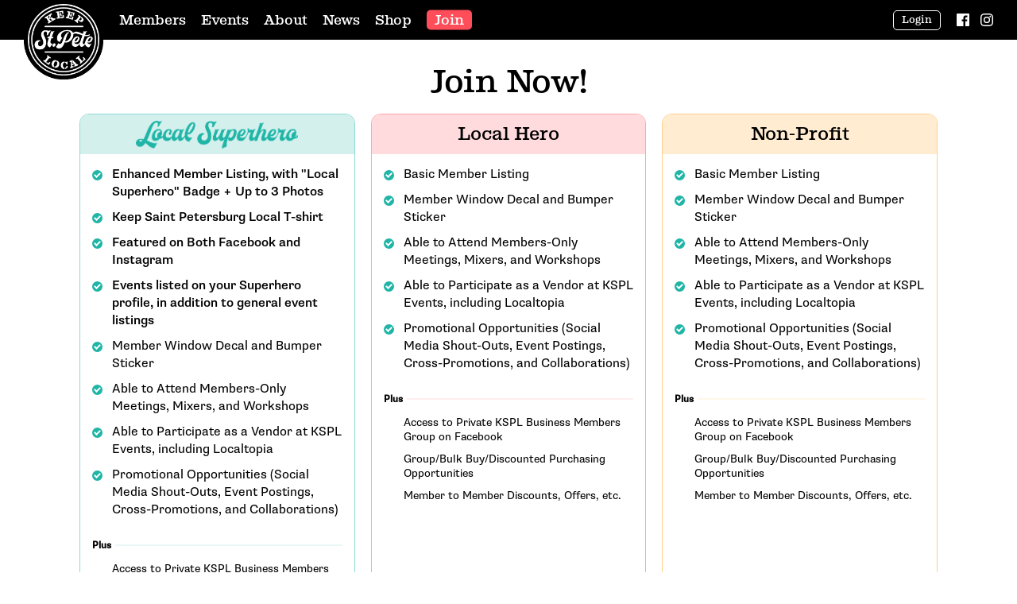

--- FILE ---
content_type: text/html; charset=UTF-8
request_url: https://keepsaintpetersburglocal.org/join
body_size: 5196
content:
<!DOCTYPE html>
<html lang="en">
<head>
        <!-- Global site tag (gtag.js) - Google Analytics -->
    <script async src="https://www.googletagmanager.com/gtag/js?id=UA-51229727-2"></script>
    <script>
      window.dataLayer = window.dataLayer || [];
      function gtag(){dataLayer.push(arguments);}
      gtag('js', new Date());

      gtag('config', 'UA-51229727-2' );
    </script>
    
    <meta charset="utf-8">
    <meta name="viewport" content="width=device-width, initial-scale=1">
    <title>Join Now! - Keep St. Petersburg Local</title>
    <meta name="description" content="We are the voice of St. Petersburg&#039;s locally-owned, independent businesses. We help consumers and businesses buy, think, and act locally.">

    <!-- CSRF Token -->
    <meta name="csrf-token" content="5ZXMaHKLTbv1qUav6iONXE3UryPNXLuH0u3uRSSZ">

    <link rel="stylesheet" href="https://use.typekit.net/osg2rnt.css">
    <link href="https://keepsaintpetersburglocal.org/css/app.css" rel="stylesheet">

    
<!-- The SEO Framework by Sybre Waaijer -->
<meta name="robots" content="noindex,max-snippet:-1,max-image-preview:standard,max-video-preview:-1" />
<!-- / The SEO Framework by Sybre Waaijer | 0.24ms meta | 0.63ms boot -->

<link rel='dns-prefetch' href='//s.w.org' />
		<script type="text/javascript">
			window._wpemojiSettings = {"baseUrl":"https:\/\/s.w.org\/images\/core\/emoji\/12.0.0-1\/72x72\/","ext":".png","svgUrl":"https:\/\/s.w.org\/images\/core\/emoji\/12.0.0-1\/svg\/","svgExt":".svg","source":{"concatemoji":"https:\/\/keepsaintpetersburglocal.org\/wp-includes\/js\/wp-emoji-release.min.js?ver=5.4"}};
			/*! This file is auto-generated */
			!function(e,a,t){var r,n,o,i,p=a.createElement("canvas"),s=p.getContext&&p.getContext("2d");function c(e,t){var a=String.fromCharCode;s.clearRect(0,0,p.width,p.height),s.fillText(a.apply(this,e),0,0);var r=p.toDataURL();return s.clearRect(0,0,p.width,p.height),s.fillText(a.apply(this,t),0,0),r===p.toDataURL()}function l(e){if(!s||!s.fillText)return!1;switch(s.textBaseline="top",s.font="600 32px Arial",e){case"flag":return!c([127987,65039,8205,9895,65039],[127987,65039,8203,9895,65039])&&(!c([55356,56826,55356,56819],[55356,56826,8203,55356,56819])&&!c([55356,57332,56128,56423,56128,56418,56128,56421,56128,56430,56128,56423,56128,56447],[55356,57332,8203,56128,56423,8203,56128,56418,8203,56128,56421,8203,56128,56430,8203,56128,56423,8203,56128,56447]));case"emoji":return!c([55357,56424,55356,57342,8205,55358,56605,8205,55357,56424,55356,57340],[55357,56424,55356,57342,8203,55358,56605,8203,55357,56424,55356,57340])}return!1}function d(e){var t=a.createElement("script");t.src=e,t.defer=t.type="text/javascript",a.getElementsByTagName("head")[0].appendChild(t)}for(i=Array("flag","emoji"),t.supports={everything:!0,everythingExceptFlag:!0},o=0;o<i.length;o++)t.supports[i[o]]=l(i[o]),t.supports.everything=t.supports.everything&&t.supports[i[o]],"flag"!==i[o]&&(t.supports.everythingExceptFlag=t.supports.everythingExceptFlag&&t.supports[i[o]]);t.supports.everythingExceptFlag=t.supports.everythingExceptFlag&&!t.supports.flag,t.DOMReady=!1,t.readyCallback=function(){t.DOMReady=!0},t.supports.everything||(n=function(){t.readyCallback()},a.addEventListener?(a.addEventListener("DOMContentLoaded",n,!1),e.addEventListener("load",n,!1)):(e.attachEvent("onload",n),a.attachEvent("onreadystatechange",function(){"complete"===a.readyState&&t.readyCallback()})),(r=t.source||{}).concatemoji?d(r.concatemoji):r.wpemoji&&r.twemoji&&(d(r.twemoji),d(r.wpemoji)))}(window,document,window._wpemojiSettings);
		</script>
		<style type="text/css">
img.wp-smiley,
img.emoji {
	display: inline !important;
	border: none !important;
	box-shadow: none !important;
	height: 1em !important;
	width: 1em !important;
	margin: 0 .07em !important;
	vertical-align: -0.1em !important;
	background: none !important;
	padding: 0 !important;
}
</style>
	<link rel='stylesheet' id='wp-block-library-css'  href='https://keepsaintpetersburglocal.org/wp-includes/css/dist/block-library/style.min.css?ver=5.4' type='text/css' media='all' />
<link rel='https://api.w.org/' href='https://keepsaintpetersburglocal.org/wp-json/' />
<link rel="EditURI" type="application/rsd+xml" title="RSD" href="https://keepsaintpetersburglocal.org/xmlrpc.php?rsd" />
<link rel="wlwmanifest" type="application/wlwmanifest+xml" href="https://keepsaintpetersburglocal.org/wp-includes/wlwmanifest.xml" /> 
</head>
<body>
    <header class="site-header">
        <div class="container-fluid">
            <div class="site-header-inner">
                <div class="site-header-branding">
                    <a href="/">
                        <img src="https://keepsaintpetersburglocal.org/img/kspl-wordmark-alt.svg" class="logo-mobile" alt="Keep St. Pete Local">
                        <img src="https://keepsaintpetersburglocal.org/img/kspl-wordmark-full.svg" class="logo-mobile-nav-active" alt="Keep Saint Petersburg Local">
                        <img src="https://keepsaintpetersburglocal.org/img/kspl-stamp-black.gif" class="logo-desktop" alt="Keep Saint Petersburg Local">
                    </a>
                </div>
                <button class="toggle-mobile-nav">
                    <span>Toggle Nav</span>
                </button>
                <nav class="site-header-nav">
                    <ul class="primary-nav">
                        <li class=""><a href="/members">Members</a></li>
                        <li class=""><a href="/events">Events</a></li>
                        <li class=""><a href="/about-us">About</a></li>
                        <li class=""><a href="/news">News</a></li>
                        <li><a href="/shop" data-modal="modal-shop">Shop</a></li>
                                                <li><a href="/join" class="button-link button-link-pink">Join</a></li>
                                            </ul>
                    <ul class="secondary-nav">
                        <li class="d-lg-none"><a href="/contact">Contact</a></li>
                                                <li><a href="/login" class="button-link button-link-outline-white">Login</a></li>
                                            </ul>
                    <div class="social-nav">
    <a href="https://www.facebook.com/keepsaintpetersburglocal" target="_blank">
    	<img src="https://keepsaintpetersburglocal.org/img/ico-facebook.svg" alt="Facebook">
    </a>
    <a href="https://www.instagram.com/keepstpetelocal" target="_blank">
    	<img src="https://keepsaintpetersburglocal.org/img/ico-instagram.svg" alt="Instagram">
    </a>
</div>                </nav>
            </div>
        </div>
    </header><!-- /.site-header -->

    <main class="site-main">
        
        <section class="section">
    <div class="container">
        <h1 class="text-center">Join Now!</h1>
        <div class="plans">
    <div class="row">
                <div class="col-lg-4">
            <div class="plan plan-teal" data-plan="superhero" data-plan-title="Local Superhero">
                <div class="plan-heading">
                                        <img src="https://keepsaintpetersburglocal.org/wp-content/uploads/2019/11/local-superhero.png" alt="Local Superhero">
                                    </div>
                <div class="plan-info">
                                        <ul>
                                                <li><strong>Enhanced Member Listing, with "Local Superhero" Badge + Up to 3 Photos</strong></li>
                                                <li><strong>Keep Saint Petersburg Local T-shirt</strong></li>
                                                <li><strong>Featured on Both Facebook and Instagram</strong></li>
                                                <li><strong>Events listed on your Superhero profile, in addition to general event listings</strong></li>
                                                <li>Member Window Decal and Bumper Sticker</li>
                                                <li>Able to Attend Members-Only Meetings, Mixers, and Workshops</li>
                                                <li>Able to Participate as a Vendor at KSPL Events, including Localtopia</li>
                                                <li>Promotional Opportunities (Social Media Shout-Outs, Event Postings, Cross-Promotions, and Collaborations)</li>
                                            </ul>
                                        <div class="plan-plus">
                        <span>Plus</span>
                    </div>
                                        <ul class="small">
                                                <li>Access to Private KSPL Business Members Group on Facebook</li>
                                                <li>Group/Bulk Buy/Discounted Purchasing Opportunities</li>
                                                <li>Member to Member Discounts, Offers, etc.</li>
                                            </ul>
                                    </div>
                <div class="plan-button">
                    <div class="plan-price"><span>$100.00</span> per year</div>
                    <button class="button button-pink">Select Plan</button>
                </div>
            </div>
        </div>
                <div class="col-lg-4">
            <div class="plan plan-pink" data-plan="hero" data-plan-title="Local Hero">
                <div class="plan-heading">
                                        Local Hero
                                    </div>
                <div class="plan-info">
                                        <ul>
                                                <li>Basic Member Listing</li>
                                                <li>Member Window Decal and Bumper Sticker</li>
                                                <li>Able to Attend Members-Only Meetings, Mixers, and Workshops</li>
                                                <li>Able to Participate as a Vendor at KSPL Events, including Localtopia</li>
                                                <li>Promotional Opportunities (Social Media Shout-Outs, Event Postings, Cross-Promotions, and Collaborations)</li>
                                            </ul>
                                        <div class="plan-plus">
                        <span>Plus</span>
                    </div>
                                        <ul class="small">
                                                <li>Access to Private KSPL Business Members Group on Facebook</li>
                                                <li>Group/Bulk Buy/Discounted Purchasing Opportunities</li>
                                                <li>Member to Member Discounts, Offers, etc.</li>
                                            </ul>
                                    </div>
                <div class="plan-button">
                    <div class="plan-price"><span>$50.00</span> per year</div>
                    <button class="button button-pink">Select Plan</button>
                </div>
            </div>
        </div>
                <div class="col-lg-4">
            <div class="plan plan-gold" data-plan="nonprofit" data-plan-title="Non-Profit">
                <div class="plan-heading">
                                        Non-Profit
                                    </div>
                <div class="plan-info">
                                        <ul>
                                                <li>Basic Member Listing</li>
                                                <li>Member Window Decal and Bumper Sticker</li>
                                                <li>Able to Attend Members-Only Meetings, Mixers, and Workshops</li>
                                                <li>Able to Participate as a Vendor at KSPL Events, including Localtopia</li>
                                                <li>Promotional Opportunities (Social Media Shout-Outs, Event Postings, Cross-Promotions, and Collaborations)</li>
                                            </ul>
                                        <div class="plan-plus">
                        <span>Plus</span>
                    </div>
                                        <ul class="small">
                                                <li>Access to Private KSPL Business Members Group on Facebook</li>
                                                <li>Group/Bulk Buy/Discounted Purchasing Opportunities</li>
                                                <li>Member to Member Discounts, Offers, etc.</li>
                                            </ul>
                                    </div>
                <div class="plan-button">
                    <div class="plan-price"><span>$25.00</span> per year</div>
                    <button class="button button-pink">Select Plan</button>
                </div>
            </div>
        </div>
            </div>
</div>
    </div>
    <div class="container-narrow">
        <form method="POST" action="https://keepsaintpetersburglocal.org/register" class="registration-form" novalidate>
            <h2 class="h1 text-center">You've selected the <div><span class="plan-title"></span> plan!</div></h2>
            <input type="hidden" name="_token" value="5ZXMaHKLTbv1qUav6iONXE3UryPNXLuH0u3uRSSZ">            <div class="form-row">
                <input type="hidden" name="plan_id" value="">
                <div class="form-error"></div>
            </div>
            <div class="row">
                <div class="col-md-6">
                    <div class="form-row">
                        <label for="name" class="form-label">Company Name</label>
                        <input type="text" name="name" id="name" class="form-input">
                        <div class="form-error"></div>
                    </div>
                </div>
                <div class="col-md-6">
                    <div class="form-row">
                        <label for="address" class="form-label">Address</label>
                        <input type="text" name="address" id="address" class="form-input">
                        <div class="form-error"></div>
                    </div>
                </div>
            </div>
            <div class="row">
                <div class="col-sm-8">
                    <div class="form-row">
                        <label for="city" class="form-label">City</label>
                        <input type="text" name="city" id="city" class="form-input">
                        <div class="form-error"></div>
                    </div>
                </div>
                <div class="col-sm-4">
                    <div class="form-row">
                        <label for="zip" class="form-label">Zip Code</label>
                        <input type="text" name="zip" id="zip" class="form-input">
                        <div class="form-error"></div>
                    </div>
                </div>
            </div>
            <div class="row">
                <div class="col-12">
                    <div class="form-row">
                        <label for="email" class="form-label">Email</label>
                        <input type="email" name="email" id="email" class="form-input">
                        <div class="form-error"></div>
                    </div>
                </div>
            </div>
            <div class="row">
                <div class="col-md-6">
                    <div class="form-row">
                        <label for="password" class="form-label">Password</label>
                        <input type="password" name="password" id="password" class="form-input">
                        <div class="form-error"></div>
                    </div>
                </div>
                <div class="col-md-6">
                    <div class="form-row">
                        <label for="password-confirmation" class="form-label">Confirm Password</label>
                        <input type="password" name="password_confirmation" id="password-confirmation" class="form-input">
                        <div class="form-error"></div>
                    </div>
                </div>
            </div>
            <div class="row">
                <div class="col-12">
                    <div class="form-row">
                        <p class="form-label">Payment Info <span>Credit or Debit Card</span></p>
                        <div id="card-element"></div>
                        <div id="card-errors" class="form-errors"></div>
                    </div>
                </div>
            </div>
            <div class="row">
                <div class="col-12">
                    <div class="form-row">
                        <p class="form-label">Membership Eligibility</p>
                        <p class="eligibility-disclaimer">In order to become a member, you must be able to answer “yes” to the following questions:</p>
                        <div class="eligibility-questions">
                            <p class="terms-superhero"><strong>Are you a locally-owned, independent business (NOT a franchise, NOT an independent distributor or MLM representative), that started in the City of St. Petersburg or moved its headquarters to St. Pete, and is currently based in the City of St. Petersburg (with no corporate headquarters outside Pinellas County)?</strong></p>
                            <p class="terms-nonprofit"><strong>Are you a local non-profit, that started in the City of St. Petersburg or moved its headquarters to St. Pete, and is currently based in the City of St. Petersburg (with no corporate headquarters outside Pinellas County)?</strong></p>
                            <p>Is this business privately held and not publicly traded?</p>
                            <p>Does the business make independent decisions regarding the name and look of the business, as well as all business purchasing, practices, hiring and distribution?</p>
                            <p>Does the business pay all its own marketing, rent, and other business expenses (without assistance from a corporate headquarters)?</p>
                        </div>
                        <label for="membership-eligibility">
                            <input type="checkbox" name="eligible" value="1" id="membership-eligibility">
                            Yes, my business is eligible.
                        </label>
                        <div class="form-error"></div>
                    </div>
                </div>
            </div>
            <div class="row tshirt">
                <div class="col-md-6">
                    <div class="form-row">
                        <label class="form-label" for="tshirt">Select T-shirt Size</label>
                        <select name="tshirt" class="form-select" id="tshirt">
                            <option>Small</option>
                            <option>Medium</option>
                            <option>Large</option>
                            <option>X-Large</option>
                            <option>XX-Large</option>
                            <option>XXX-Large</option>
                        </select>
                        <div class="form-error"></div>
                    </div>
                </div>
            </div>
            <div class="row">
                <div class="col-12">
                    <div class="form-row">
                        <input type="submit" name="submit" value="Register" class="button button-pink registration-form-submit">
                    </div>
                </div>
            </div>
        </form>
    </div>
</section>
    </main><!-- /.site-main -->

    
    <section class="newsletter">
        <div class="container">
            <div class="row align-items-center text-center">
                <div class="col-lg-4 text-lg-right">
                    <div class="h5">Join the Locals List!</div>
                </div>
                <div class="col-lg-4">
                    <form action="/newsletter/subscribe" method="POST" class="newsletter-form">
                        <input type="hidden" name="_token" value="5ZXMaHKLTbv1qUav6iONXE3UryPNXLuH0u3uRSSZ">                            <label for="newsletter-email">Email Address</label>
                            <input type="text" name="email" class="form-input newsletter-form-input" id="newsletter-email" placeholder="Email Address">
                            <input type="hidden" name="name" value="">
                            <button class="button button-gold newsletter-form-button">Sign Up</button>
                    </form>
                </div>
                <div class="col-lg-4 text-lg-left">
                    <div class="small">We’ll keep you posted on St. Pete events, <span class="d-md-block">offers and news you won’t want to miss!</span></div>
                </div>
            </div>
        </div>
    </section><!-- /.newsletter -->

    <footer class="site-footer">
        <nav class="site-footer-nav" aria-label="Footer Navigation">
            <div class="container-fluid">
                <ul>
                    <li><a href="/contact">Contact</a></li>
                                        <li><a href="/login">Login</a></li>
                                    </ul>
            </div>
        </nav>
        <div class="container-fluid">
            <div class="row align-items-center text-center">
                <div class="col-lg-4 text-lg-left">
                    <a href="/privacy-policy">Privacy Policy</a>
                </div>
                <div class="col-lg-4">
                    <div class="site-footer-branding">
                        <a href="/">
                            <img src="https://keepsaintpetersburglocal.org/img/kspl-stamp-black.gif" alt="Keep St. Petersburg Local">
                        </a>
                    </div>
                </div>
                <div class="col-lg-4 text-lg-right">
                    <div class="social-nav">
    <a href="https://www.facebook.com/keepsaintpetersburglocal" target="_blank">
    	<img src="https://keepsaintpetersburglocal.org/img/ico-facebook.svg" alt="Facebook">
    </a>
    <a href="https://www.instagram.com/keepstpetelocal" target="_blank">
    	<img src="https://keepsaintpetersburglocal.org/img/ico-instagram.svg" alt="Instagram">
    </a>
</div>                </div>
            </div>
            <div class="copyright text-center">
                &copy; 2026 Keep St. Petersburg Local
            </div>
        </div>
    </footer><!-- /.site-footer -->

    
    <div class="modal" id="modal-shop">
        <div class="modal-content">
            <h3>Coming Soon!</h3>
            <p>We're working diligently on our store to get it up and running. In the meantime, join our newsletter for updates and we'll let you know when it's ready!</p>
            <form action="/newsletter/subscribe" method="POST" class="newsletter-form" novalidate>
                <input type="hidden" name="_token" value="5ZXMaHKLTbv1qUav6iONXE3UryPNXLuH0u3uRSSZ">                <div class="form-row">
                    <label for="newsletter-modal-email" class="sr-only">Email Address</label>
                    <input type="text" name="email" class="form-input" id="newsletter-modal-email" placeholder="Email Address">
                </div>
                <div class="form-row">
                    <input type="hidden" name="name" value="">
                    <button class="button button-gold">Get Updates</button>
                </div>
            </form>
            <button class="modal-close modal-close-button">Close Modal</button>
        </div>
    </div>

    <script type="text/javascript">
        window.STRIPE_PUBLIC_KEY = 'pk_live_Z1ra44XqfufJM49WoFbhHPBc';
    </script>
    <script src="https://js.stripe.com/v3/"></script>
    <script src="https://keepsaintpetersburglocal.org/js/app.js"></script>
    <script type='text/javascript' src='https://keepsaintpetersburglocal.org/wp-includes/js/wp-embed.min.js?ver=5.4'></script>
</body>
</html>


--- FILE ---
content_type: text/css
request_url: https://keepsaintpetersburglocal.org/css/app.css
body_size: 12653
content:
*,:after,:before{margin:0;padding:0;box-sizing:border-box}

/*!
 * Bootstrap Grid v4.3.1 (https://getbootstrap.com/)
 * Copyright 2011-2019 The Bootstrap Authors
 * Copyright 2011-2019 Twitter, Inc.
 * Licensed under MIT (https://github.com/twbs/bootstrap/blob/master/LICENSE)
 */html{box-sizing:border-box;-ms-overflow-style:scrollbar}*,:after,:before{box-sizing:inherit}.container,.container-narrow{width:100%;padding-right:10px;padding-left:10px;margin-right:auto;margin-left:auto}@media (min-width:576px){.container,.container-narrow{max-width:540px}}@media (min-width:768px){.container,.container-narrow{max-width:720px}}@media (min-width:992px){.container,.container-narrow{max-width:960px}}@media (min-width:1200px){.container,.container-narrow{max-width:1140px}}.container-fluid{width:100%;padding-right:10px;padding-left:10px;margin-right:auto;margin-left:auto}.row{display:flex;flex-wrap:wrap;margin-right:-10px;margin-left:-10px}.no-gutters{margin-right:0;margin-left:0}.no-gutters>.col,.no-gutters>[class*=col-]{padding-right:0;padding-left:0}.col,.col-1,.col-2,.col-3,.col-4,.col-5,.col-6,.col-7,.col-8,.col-9,.col-10,.col-11,.col-12,.col-auto,.col-lg,.col-lg-1,.col-lg-2,.col-lg-3,.col-lg-4,.col-lg-5,.col-lg-6,.col-lg-7,.col-lg-8,.col-lg-9,.col-lg-10,.col-lg-11,.col-lg-12,.col-lg-auto,.col-md,.col-md-1,.col-md-2,.col-md-3,.col-md-4,.col-md-5,.col-md-6,.col-md-7,.col-md-8,.col-md-9,.col-md-10,.col-md-11,.col-md-12,.col-md-auto,.col-sm,.col-sm-1,.col-sm-2,.col-sm-3,.col-sm-4,.col-sm-5,.col-sm-6,.col-sm-7,.col-sm-8,.col-sm-9,.col-sm-10,.col-sm-11,.col-sm-12,.col-sm-auto,.col-xl,.col-xl-1,.col-xl-2,.col-xl-3,.col-xl-4,.col-xl-5,.col-xl-6,.col-xl-7,.col-xl-8,.col-xl-9,.col-xl-10,.col-xl-11,.col-xl-12,.col-xl-auto{position:relative;width:100%;padding-right:10px;padding-left:10px}.col{flex-basis:0;flex-grow:1;max-width:100%}.col-auto{flex:0 0 auto;width:auto;max-width:100%}.col-1{flex:0 0 8.3333333333%;max-width:8.3333333333%}.col-2{flex:0 0 16.6666666667%;max-width:16.6666666667%}.col-3{flex:0 0 25%;max-width:25%}.col-4{flex:0 0 33.3333333333%;max-width:33.3333333333%}.col-5{flex:0 0 41.6666666667%;max-width:41.6666666667%}.col-6{flex:0 0 50%;max-width:50%}.col-7{flex:0 0 58.3333333333%;max-width:58.3333333333%}.col-8{flex:0 0 66.6666666667%;max-width:66.6666666667%}.col-9{flex:0 0 75%;max-width:75%}.col-10{flex:0 0 83.3333333333%;max-width:83.3333333333%}.col-11{flex:0 0 91.6666666667%;max-width:91.6666666667%}.col-12{flex:0 0 100%;max-width:100%}.order-first{order:-1}.order-last{order:13}.order-0{order:0}.order-1{order:1}.order-2{order:2}.order-3{order:3}.order-4{order:4}.order-5{order:5}.order-6{order:6}.order-7{order:7}.order-8{order:8}.order-9{order:9}.order-10{order:10}.order-11{order:11}.order-12{order:12}.offset-1{margin-left:8.3333333333%}.offset-2{margin-left:16.6666666667%}.offset-3{margin-left:25%}.offset-4{margin-left:33.3333333333%}.offset-5{margin-left:41.6666666667%}.offset-6{margin-left:50%}.offset-7{margin-left:58.3333333333%}.offset-8{margin-left:66.6666666667%}.offset-9{margin-left:75%}.offset-10{margin-left:83.3333333333%}.offset-11{margin-left:91.6666666667%}@media (min-width:576px){.col-sm{flex-basis:0;flex-grow:1;max-width:100%}.col-sm-auto{flex:0 0 auto;width:auto;max-width:100%}.col-sm-1{flex:0 0 8.3333333333%;max-width:8.3333333333%}.col-sm-2{flex:0 0 16.6666666667%;max-width:16.6666666667%}.col-sm-3{flex:0 0 25%;max-width:25%}.col-sm-4{flex:0 0 33.3333333333%;max-width:33.3333333333%}.col-sm-5{flex:0 0 41.6666666667%;max-width:41.6666666667%}.col-sm-6{flex:0 0 50%;max-width:50%}.col-sm-7{flex:0 0 58.3333333333%;max-width:58.3333333333%}.col-sm-8{flex:0 0 66.6666666667%;max-width:66.6666666667%}.col-sm-9{flex:0 0 75%;max-width:75%}.col-sm-10{flex:0 0 83.3333333333%;max-width:83.3333333333%}.col-sm-11{flex:0 0 91.6666666667%;max-width:91.6666666667%}.col-sm-12{flex:0 0 100%;max-width:100%}.order-sm-first{order:-1}.order-sm-last{order:13}.order-sm-0{order:0}.order-sm-1{order:1}.order-sm-2{order:2}.order-sm-3{order:3}.order-sm-4{order:4}.order-sm-5{order:5}.order-sm-6{order:6}.order-sm-7{order:7}.order-sm-8{order:8}.order-sm-9{order:9}.order-sm-10{order:10}.order-sm-11{order:11}.order-sm-12{order:12}.offset-sm-0{margin-left:0}.offset-sm-1{margin-left:8.3333333333%}.offset-sm-2{margin-left:16.6666666667%}.offset-sm-3{margin-left:25%}.offset-sm-4{margin-left:33.3333333333%}.offset-sm-5{margin-left:41.6666666667%}.offset-sm-6{margin-left:50%}.offset-sm-7{margin-left:58.3333333333%}.offset-sm-8{margin-left:66.6666666667%}.offset-sm-9{margin-left:75%}.offset-sm-10{margin-left:83.3333333333%}.offset-sm-11{margin-left:91.6666666667%}}@media (min-width:768px){.col-md{flex-basis:0;flex-grow:1;max-width:100%}.col-md-auto{flex:0 0 auto;width:auto;max-width:100%}.col-md-1{flex:0 0 8.3333333333%;max-width:8.3333333333%}.col-md-2{flex:0 0 16.6666666667%;max-width:16.6666666667%}.col-md-3{flex:0 0 25%;max-width:25%}.col-md-4{flex:0 0 33.3333333333%;max-width:33.3333333333%}.col-md-5{flex:0 0 41.6666666667%;max-width:41.6666666667%}.col-md-6{flex:0 0 50%;max-width:50%}.col-md-7{flex:0 0 58.3333333333%;max-width:58.3333333333%}.col-md-8{flex:0 0 66.6666666667%;max-width:66.6666666667%}.col-md-9{flex:0 0 75%;max-width:75%}.col-md-10{flex:0 0 83.3333333333%;max-width:83.3333333333%}.col-md-11{flex:0 0 91.6666666667%;max-width:91.6666666667%}.col-md-12{flex:0 0 100%;max-width:100%}.order-md-first{order:-1}.order-md-last{order:13}.order-md-0{order:0}.order-md-1{order:1}.order-md-2{order:2}.order-md-3{order:3}.order-md-4{order:4}.order-md-5{order:5}.order-md-6{order:6}.order-md-7{order:7}.order-md-8{order:8}.order-md-9{order:9}.order-md-10{order:10}.order-md-11{order:11}.order-md-12{order:12}.offset-md-0{margin-left:0}.offset-md-1{margin-left:8.3333333333%}.offset-md-2{margin-left:16.6666666667%}.offset-md-3{margin-left:25%}.offset-md-4{margin-left:33.3333333333%}.offset-md-5{margin-left:41.6666666667%}.offset-md-6{margin-left:50%}.offset-md-7{margin-left:58.3333333333%}.offset-md-8{margin-left:66.6666666667%}.offset-md-9{margin-left:75%}.offset-md-10{margin-left:83.3333333333%}.offset-md-11{margin-left:91.6666666667%}}@media (min-width:992px){.col-lg{flex-basis:0;flex-grow:1;max-width:100%}.col-lg-auto{flex:0 0 auto;width:auto;max-width:100%}.col-lg-1{flex:0 0 8.3333333333%;max-width:8.3333333333%}.col-lg-2{flex:0 0 16.6666666667%;max-width:16.6666666667%}.col-lg-3{flex:0 0 25%;max-width:25%}.col-lg-4{flex:0 0 33.3333333333%;max-width:33.3333333333%}.col-lg-5{flex:0 0 41.6666666667%;max-width:41.6666666667%}.col-lg-6{flex:0 0 50%;max-width:50%}.col-lg-7{flex:0 0 58.3333333333%;max-width:58.3333333333%}.col-lg-8{flex:0 0 66.6666666667%;max-width:66.6666666667%}.col-lg-9{flex:0 0 75%;max-width:75%}.col-lg-10{flex:0 0 83.3333333333%;max-width:83.3333333333%}.col-lg-11{flex:0 0 91.6666666667%;max-width:91.6666666667%}.col-lg-12{flex:0 0 100%;max-width:100%}.order-lg-first{order:-1}.order-lg-last{order:13}.order-lg-0{order:0}.order-lg-1{order:1}.order-lg-2{order:2}.order-lg-3{order:3}.order-lg-4{order:4}.order-lg-5{order:5}.order-lg-6{order:6}.order-lg-7{order:7}.order-lg-8{order:8}.order-lg-9{order:9}.order-lg-10{order:10}.order-lg-11{order:11}.order-lg-12{order:12}.offset-lg-0{margin-left:0}.offset-lg-1{margin-left:8.3333333333%}.offset-lg-2{margin-left:16.6666666667%}.offset-lg-3{margin-left:25%}.offset-lg-4{margin-left:33.3333333333%}.offset-lg-5{margin-left:41.6666666667%}.offset-lg-6{margin-left:50%}.offset-lg-7{margin-left:58.3333333333%}.offset-lg-8{margin-left:66.6666666667%}.offset-lg-9{margin-left:75%}.offset-lg-10{margin-left:83.3333333333%}.offset-lg-11{margin-left:91.6666666667%}}@media (min-width:1200px){.col-xl{flex-basis:0;flex-grow:1;max-width:100%}.col-xl-auto{flex:0 0 auto;width:auto;max-width:100%}.col-xl-1{flex:0 0 8.3333333333%;max-width:8.3333333333%}.col-xl-2{flex:0 0 16.6666666667%;max-width:16.6666666667%}.col-xl-3{flex:0 0 25%;max-width:25%}.col-xl-4{flex:0 0 33.3333333333%;max-width:33.3333333333%}.col-xl-5{flex:0 0 41.6666666667%;max-width:41.6666666667%}.col-xl-6{flex:0 0 50%;max-width:50%}.col-xl-7{flex:0 0 58.3333333333%;max-width:58.3333333333%}.col-xl-8{flex:0 0 66.6666666667%;max-width:66.6666666667%}.col-xl-9{flex:0 0 75%;max-width:75%}.col-xl-10{flex:0 0 83.3333333333%;max-width:83.3333333333%}.col-xl-11{flex:0 0 91.6666666667%;max-width:91.6666666667%}.col-xl-12{flex:0 0 100%;max-width:100%}.order-xl-first{order:-1}.order-xl-last{order:13}.order-xl-0{order:0}.order-xl-1{order:1}.order-xl-2{order:2}.order-xl-3{order:3}.order-xl-4{order:4}.order-xl-5{order:5}.order-xl-6{order:6}.order-xl-7{order:7}.order-xl-8{order:8}.order-xl-9{order:9}.order-xl-10{order:10}.order-xl-11{order:11}.order-xl-12{order:12}.offset-xl-0{margin-left:0}.offset-xl-1{margin-left:8.3333333333%}.offset-xl-2{margin-left:16.6666666667%}.offset-xl-3{margin-left:25%}.offset-xl-4{margin-left:33.3333333333%}.offset-xl-5{margin-left:41.6666666667%}.offset-xl-6{margin-left:50%}.offset-xl-7{margin-left:58.3333333333%}.offset-xl-8{margin-left:66.6666666667%}.offset-xl-9{margin-left:75%}.offset-xl-10{margin-left:83.3333333333%}.offset-xl-11{margin-left:91.6666666667%}}.flex-row{flex-direction:row!important}.flex-column{flex-direction:column!important}.flex-row-reverse{flex-direction:row-reverse!important}.flex-column-reverse{flex-direction:column-reverse!important}.flex-wrap{flex-wrap:wrap!important}.flex-nowrap{flex-wrap:nowrap!important}.flex-wrap-reverse{flex-wrap:wrap-reverse!important}.flex-fill{flex:1 1 auto!important}.flex-grow-0{flex-grow:0!important}.flex-grow-1{flex-grow:1!important}.flex-shrink-0{flex-shrink:0!important}.flex-shrink-1{flex-shrink:1!important}.justify-content-start{justify-content:flex-start!important}.justify-content-end{justify-content:flex-end!important}.justify-content-center{justify-content:center!important}.justify-content-between{justify-content:space-between!important}.justify-content-around{justify-content:space-around!important}.align-items-start{align-items:flex-start!important}.align-items-end{align-items:flex-end!important}.align-items-center,.table .row{align-items:center!important}.align-items-baseline{align-items:baseline!important}.align-items-stretch{align-items:stretch!important}.align-content-start{align-content:flex-start!important}.align-content-end{align-content:flex-end!important}.align-content-center{align-content:center!important}.align-content-between{align-content:space-between!important}.align-content-around{align-content:space-around!important}.align-content-stretch{align-content:stretch!important}.align-self-auto{align-self:auto!important}.align-self-start{align-self:flex-start!important}.align-self-end{align-self:flex-end!important}.align-self-center{align-self:center!important}.align-self-baseline{align-self:baseline!important}.align-self-stretch{align-self:stretch!important}@media (min-width:576px){.flex-sm-row{flex-direction:row!important}.flex-sm-column{flex-direction:column!important}.flex-sm-row-reverse{flex-direction:row-reverse!important}.flex-sm-column-reverse{flex-direction:column-reverse!important}.flex-sm-wrap{flex-wrap:wrap!important}.flex-sm-nowrap{flex-wrap:nowrap!important}.flex-sm-wrap-reverse{flex-wrap:wrap-reverse!important}.flex-sm-fill{flex:1 1 auto!important}.flex-sm-grow-0{flex-grow:0!important}.flex-sm-grow-1{flex-grow:1!important}.flex-sm-shrink-0{flex-shrink:0!important}.flex-sm-shrink-1{flex-shrink:1!important}.justify-content-sm-start{justify-content:flex-start!important}.justify-content-sm-end{justify-content:flex-end!important}.justify-content-sm-center{justify-content:center!important}.justify-content-sm-between{justify-content:space-between!important}.justify-content-sm-around{justify-content:space-around!important}.align-items-sm-start{align-items:flex-start!important}.align-items-sm-end{align-items:flex-end!important}.align-items-sm-center{align-items:center!important}.align-items-sm-baseline{align-items:baseline!important}.align-items-sm-stretch{align-items:stretch!important}.align-content-sm-start{align-content:flex-start!important}.align-content-sm-end{align-content:flex-end!important}.align-content-sm-center{align-content:center!important}.align-content-sm-between{align-content:space-between!important}.align-content-sm-around{align-content:space-around!important}.align-content-sm-stretch{align-content:stretch!important}.align-self-sm-auto{align-self:auto!important}.align-self-sm-start{align-self:flex-start!important}.align-self-sm-end{align-self:flex-end!important}.align-self-sm-center{align-self:center!important}.align-self-sm-baseline{align-self:baseline!important}.align-self-sm-stretch{align-self:stretch!important}}@media (min-width:768px){.flex-md-row{flex-direction:row!important}.flex-md-column{flex-direction:column!important}.flex-md-row-reverse{flex-direction:row-reverse!important}.flex-md-column-reverse{flex-direction:column-reverse!important}.flex-md-wrap{flex-wrap:wrap!important}.flex-md-nowrap{flex-wrap:nowrap!important}.flex-md-wrap-reverse{flex-wrap:wrap-reverse!important}.flex-md-fill{flex:1 1 auto!important}.flex-md-grow-0{flex-grow:0!important}.flex-md-grow-1{flex-grow:1!important}.flex-md-shrink-0{flex-shrink:0!important}.flex-md-shrink-1{flex-shrink:1!important}.justify-content-md-start{justify-content:flex-start!important}.justify-content-md-end{justify-content:flex-end!important}.justify-content-md-center{justify-content:center!important}.justify-content-md-between{justify-content:space-between!important}.justify-content-md-around{justify-content:space-around!important}.align-items-md-start{align-items:flex-start!important}.align-items-md-end{align-items:flex-end!important}.align-items-md-center{align-items:center!important}.align-items-md-baseline{align-items:baseline!important}.align-items-md-stretch{align-items:stretch!important}.align-content-md-start{align-content:flex-start!important}.align-content-md-end{align-content:flex-end!important}.align-content-md-center{align-content:center!important}.align-content-md-between{align-content:space-between!important}.align-content-md-around{align-content:space-around!important}.align-content-md-stretch{align-content:stretch!important}.align-self-md-auto{align-self:auto!important}.align-self-md-start{align-self:flex-start!important}.align-self-md-end{align-self:flex-end!important}.align-self-md-center{align-self:center!important}.align-self-md-baseline{align-self:baseline!important}.align-self-md-stretch{align-self:stretch!important}}@media (min-width:992px){.flex-lg-row{flex-direction:row!important}.flex-lg-column{flex-direction:column!important}.flex-lg-row-reverse{flex-direction:row-reverse!important}.flex-lg-column-reverse{flex-direction:column-reverse!important}.flex-lg-wrap{flex-wrap:wrap!important}.flex-lg-nowrap{flex-wrap:nowrap!important}.flex-lg-wrap-reverse{flex-wrap:wrap-reverse!important}.flex-lg-fill{flex:1 1 auto!important}.flex-lg-grow-0{flex-grow:0!important}.flex-lg-grow-1{flex-grow:1!important}.flex-lg-shrink-0{flex-shrink:0!important}.flex-lg-shrink-1{flex-shrink:1!important}.justify-content-lg-start{justify-content:flex-start!important}.justify-content-lg-end{justify-content:flex-end!important}.justify-content-lg-center{justify-content:center!important}.justify-content-lg-between{justify-content:space-between!important}.justify-content-lg-around{justify-content:space-around!important}.align-items-lg-start{align-items:flex-start!important}.align-items-lg-end{align-items:flex-end!important}.align-items-lg-center{align-items:center!important}.align-items-lg-baseline{align-items:baseline!important}.align-items-lg-stretch{align-items:stretch!important}.align-content-lg-start{align-content:flex-start!important}.align-content-lg-end{align-content:flex-end!important}.align-content-lg-center{align-content:center!important}.align-content-lg-between{align-content:space-between!important}.align-content-lg-around{align-content:space-around!important}.align-content-lg-stretch{align-content:stretch!important}.align-self-lg-auto{align-self:auto!important}.align-self-lg-start{align-self:flex-start!important}.align-self-lg-end{align-self:flex-end!important}.align-self-lg-center{align-self:center!important}.align-self-lg-baseline{align-self:baseline!important}.align-self-lg-stretch{align-self:stretch!important}}@media (min-width:1200px){.flex-xl-row{flex-direction:row!important}.flex-xl-column{flex-direction:column!important}.flex-xl-row-reverse{flex-direction:row-reverse!important}.flex-xl-column-reverse{flex-direction:column-reverse!important}.flex-xl-wrap{flex-wrap:wrap!important}.flex-xl-nowrap{flex-wrap:nowrap!important}.flex-xl-wrap-reverse{flex-wrap:wrap-reverse!important}.flex-xl-fill{flex:1 1 auto!important}.flex-xl-grow-0{flex-grow:0!important}.flex-xl-grow-1{flex-grow:1!important}.flex-xl-shrink-0{flex-shrink:0!important}.flex-xl-shrink-1{flex-shrink:1!important}.justify-content-xl-start{justify-content:flex-start!important}.justify-content-xl-end{justify-content:flex-end!important}.justify-content-xl-center{justify-content:center!important}.justify-content-xl-between{justify-content:space-between!important}.justify-content-xl-around{justify-content:space-around!important}.align-items-xl-start{align-items:flex-start!important}.align-items-xl-end{align-items:flex-end!important}.align-items-xl-center{align-items:center!important}.align-items-xl-baseline{align-items:baseline!important}.align-items-xl-stretch{align-items:stretch!important}.align-content-xl-start{align-content:flex-start!important}.align-content-xl-end{align-content:flex-end!important}.align-content-xl-center{align-content:center!important}.align-content-xl-between{align-content:space-between!important}.align-content-xl-around{align-content:space-around!important}.align-content-xl-stretch{align-content:stretch!important}.align-self-xl-auto{align-self:auto!important}.align-self-xl-start{align-self:flex-start!important}.align-self-xl-end{align-self:flex-end!important}.align-self-xl-center{align-self:center!important}.align-self-xl-baseline{align-self:baseline!important}.align-self-xl-stretch{align-self:stretch!important}}.m-0{margin:0!important}.mt-0,.my-0{margin-top:0!important}.mr-0,.mx-0{margin-right:0!important}.mb-0,.my-0{margin-bottom:0!important}.ml-0,.mx-0{margin-left:0!important}.m-1{margin:.5rem!important}.mt-1,.my-1{margin-top:.5rem!important}.mr-1,.mx-1{margin-right:.5rem!important}.mb-1,.my-1{margin-bottom:.5rem!important}.ml-1,.mx-1{margin-left:.5rem!important}.m-2{margin:1rem!important}.mt-2,.my-2{margin-top:1rem!important}.mr-2,.mx-2{margin-right:1rem!important}.mb-2,.my-2{margin-bottom:1rem!important}.ml-2,.mx-2{margin-left:1rem!important}.m-3{margin:2rem!important}.mt-3,.my-3{margin-top:2rem!important}.mr-3,.mx-3{margin-right:2rem!important}.mb-3,.my-3{margin-bottom:2rem!important}.ml-3,.mx-3{margin-left:2rem!important}.m-4{margin:3rem!important}.mt-4,.my-4{margin-top:3rem!important}.mr-4,.mx-4{margin-right:3rem!important}.mb-4,.my-4{margin-bottom:3rem!important}.ml-4,.mx-4{margin-left:3rem!important}.m-5{margin:6rem!important}.mt-5,.my-5{margin-top:6rem!important}.mr-5,.mx-5{margin-right:6rem!important}.mb-5,.my-5{margin-bottom:6rem!important}.ml-5,.mx-5{margin-left:6rem!important}.p-0{padding:0!important}.pt-0,.py-0{padding-top:0!important}.pr-0,.px-0{padding-right:0!important}.pb-0,.py-0{padding-bottom:0!important}.pl-0,.px-0{padding-left:0!important}.p-1{padding:.5rem!important}.pt-1,.py-1{padding-top:.5rem!important}.pr-1,.px-1{padding-right:.5rem!important}.pb-1,.py-1{padding-bottom:.5rem!important}.pl-1,.px-1{padding-left:.5rem!important}.p-2{padding:1rem!important}.pt-2,.py-2{padding-top:1rem!important}.pr-2,.px-2{padding-right:1rem!important}.pb-2,.py-2{padding-bottom:1rem!important}.pl-2,.px-2{padding-left:1rem!important}.p-3{padding:2rem!important}.pt-3,.py-3{padding-top:2rem!important}.pr-3,.px-3{padding-right:2rem!important}.pb-3,.py-3{padding-bottom:2rem!important}.pl-3,.px-3{padding-left:2rem!important}.p-4{padding:3rem!important}.pt-4,.py-4{padding-top:3rem!important}.pr-4,.px-4{padding-right:3rem!important}.pb-4,.py-4{padding-bottom:3rem!important}.pl-4,.px-4{padding-left:3rem!important}.p-5{padding:6rem!important}.pt-5,.py-5{padding-top:6rem!important}.pr-5,.px-5{padding-right:6rem!important}.pb-5,.py-5{padding-bottom:6rem!important}.pl-5,.px-5{padding-left:6rem!important}.m-n1{margin:-.5rem!important}.mt-n1,.my-n1{margin-top:-.5rem!important}.mr-n1,.mx-n1{margin-right:-.5rem!important}.mb-n1,.my-n1{margin-bottom:-.5rem!important}.ml-n1,.mx-n1{margin-left:-.5rem!important}.m-n2{margin:-1rem!important}.mt-n2,.my-n2{margin-top:-1rem!important}.mr-n2,.mx-n2{margin-right:-1rem!important}.mb-n2,.my-n2{margin-bottom:-1rem!important}.ml-n2,.mx-n2{margin-left:-1rem!important}.m-n3{margin:-2rem!important}.mt-n3,.my-n3{margin-top:-2rem!important}.mr-n3,.mx-n3{margin-right:-2rem!important}.mb-n3,.my-n3{margin-bottom:-2rem!important}.ml-n3,.mx-n3{margin-left:-2rem!important}.m-n4{margin:-3rem!important}.mt-n4,.my-n4{margin-top:-3rem!important}.mr-n4,.mx-n4{margin-right:-3rem!important}.mb-n4,.my-n4{margin-bottom:-3rem!important}.ml-n4,.mx-n4{margin-left:-3rem!important}.m-n5{margin:-6rem!important}.mt-n5,.my-n5{margin-top:-6rem!important}.mr-n5,.mx-n5{margin-right:-6rem!important}.mb-n5,.my-n5{margin-bottom:-6rem!important}.ml-n5,.mx-n5{margin-left:-6rem!important}.m-auto{margin:auto!important}.mt-auto,.my-auto{margin-top:auto!important}.mr-auto,.mx-auto{margin-right:auto!important}.mb-auto,.my-auto{margin-bottom:auto!important}.ml-auto,.mx-auto{margin-left:auto!important}@media (min-width:576px){.m-sm-0{margin:0!important}.mt-sm-0,.my-sm-0{margin-top:0!important}.mr-sm-0,.mx-sm-0{margin-right:0!important}.mb-sm-0,.my-sm-0{margin-bottom:0!important}.ml-sm-0,.mx-sm-0{margin-left:0!important}.m-sm-1{margin:.5rem!important}.mt-sm-1,.my-sm-1{margin-top:.5rem!important}.mr-sm-1,.mx-sm-1{margin-right:.5rem!important}.mb-sm-1,.my-sm-1{margin-bottom:.5rem!important}.ml-sm-1,.mx-sm-1{margin-left:.5rem!important}.m-sm-2{margin:1rem!important}.mt-sm-2,.my-sm-2{margin-top:1rem!important}.mr-sm-2,.mx-sm-2{margin-right:1rem!important}.mb-sm-2,.my-sm-2{margin-bottom:1rem!important}.ml-sm-2,.mx-sm-2{margin-left:1rem!important}.m-sm-3{margin:2rem!important}.mt-sm-3,.my-sm-3{margin-top:2rem!important}.mr-sm-3,.mx-sm-3{margin-right:2rem!important}.mb-sm-3,.my-sm-3{margin-bottom:2rem!important}.ml-sm-3,.mx-sm-3{margin-left:2rem!important}.m-sm-4{margin:3rem!important}.mt-sm-4,.my-sm-4{margin-top:3rem!important}.mr-sm-4,.mx-sm-4{margin-right:3rem!important}.mb-sm-4,.my-sm-4{margin-bottom:3rem!important}.ml-sm-4,.mx-sm-4{margin-left:3rem!important}.m-sm-5{margin:6rem!important}.mt-sm-5,.my-sm-5{margin-top:6rem!important}.mr-sm-5,.mx-sm-5{margin-right:6rem!important}.mb-sm-5,.my-sm-5{margin-bottom:6rem!important}.ml-sm-5,.mx-sm-5{margin-left:6rem!important}.p-sm-0{padding:0!important}.pt-sm-0,.py-sm-0{padding-top:0!important}.pr-sm-0,.px-sm-0{padding-right:0!important}.pb-sm-0,.py-sm-0{padding-bottom:0!important}.pl-sm-0,.px-sm-0{padding-left:0!important}.p-sm-1{padding:.5rem!important}.pt-sm-1,.py-sm-1{padding-top:.5rem!important}.pr-sm-1,.px-sm-1{padding-right:.5rem!important}.pb-sm-1,.py-sm-1{padding-bottom:.5rem!important}.pl-sm-1,.px-sm-1{padding-left:.5rem!important}.p-sm-2{padding:1rem!important}.pt-sm-2,.py-sm-2{padding-top:1rem!important}.pr-sm-2,.px-sm-2{padding-right:1rem!important}.pb-sm-2,.py-sm-2{padding-bottom:1rem!important}.pl-sm-2,.px-sm-2{padding-left:1rem!important}.p-sm-3{padding:2rem!important}.pt-sm-3,.py-sm-3{padding-top:2rem!important}.pr-sm-3,.px-sm-3{padding-right:2rem!important}.pb-sm-3,.py-sm-3{padding-bottom:2rem!important}.pl-sm-3,.px-sm-3{padding-left:2rem!important}.p-sm-4{padding:3rem!important}.pt-sm-4,.py-sm-4{padding-top:3rem!important}.pr-sm-4,.px-sm-4{padding-right:3rem!important}.pb-sm-4,.py-sm-4{padding-bottom:3rem!important}.pl-sm-4,.px-sm-4{padding-left:3rem!important}.p-sm-5{padding:6rem!important}.pt-sm-5,.py-sm-5{padding-top:6rem!important}.pr-sm-5,.px-sm-5{padding-right:6rem!important}.pb-sm-5,.py-sm-5{padding-bottom:6rem!important}.pl-sm-5,.px-sm-5{padding-left:6rem!important}.m-sm-n1{margin:-.5rem!important}.mt-sm-n1,.my-sm-n1{margin-top:-.5rem!important}.mr-sm-n1,.mx-sm-n1{margin-right:-.5rem!important}.mb-sm-n1,.my-sm-n1{margin-bottom:-.5rem!important}.ml-sm-n1,.mx-sm-n1{margin-left:-.5rem!important}.m-sm-n2{margin:-1rem!important}.mt-sm-n2,.my-sm-n2{margin-top:-1rem!important}.mr-sm-n2,.mx-sm-n2{margin-right:-1rem!important}.mb-sm-n2,.my-sm-n2{margin-bottom:-1rem!important}.ml-sm-n2,.mx-sm-n2{margin-left:-1rem!important}.m-sm-n3{margin:-2rem!important}.mt-sm-n3,.my-sm-n3{margin-top:-2rem!important}.mr-sm-n3,.mx-sm-n3{margin-right:-2rem!important}.mb-sm-n3,.my-sm-n3{margin-bottom:-2rem!important}.ml-sm-n3,.mx-sm-n3{margin-left:-2rem!important}.m-sm-n4{margin:-3rem!important}.mt-sm-n4,.my-sm-n4{margin-top:-3rem!important}.mr-sm-n4,.mx-sm-n4{margin-right:-3rem!important}.mb-sm-n4,.my-sm-n4{margin-bottom:-3rem!important}.ml-sm-n4,.mx-sm-n4{margin-left:-3rem!important}.m-sm-n5{margin:-6rem!important}.mt-sm-n5,.my-sm-n5{margin-top:-6rem!important}.mr-sm-n5,.mx-sm-n5{margin-right:-6rem!important}.mb-sm-n5,.my-sm-n5{margin-bottom:-6rem!important}.ml-sm-n5,.mx-sm-n5{margin-left:-6rem!important}.m-sm-auto{margin:auto!important}.mt-sm-auto,.my-sm-auto{margin-top:auto!important}.mr-sm-auto,.mx-sm-auto{margin-right:auto!important}.mb-sm-auto,.my-sm-auto{margin-bottom:auto!important}.ml-sm-auto,.mx-sm-auto{margin-left:auto!important}}@media (min-width:768px){.m-md-0{margin:0!important}.mt-md-0,.my-md-0{margin-top:0!important}.mr-md-0,.mx-md-0{margin-right:0!important}.mb-md-0,.my-md-0{margin-bottom:0!important}.ml-md-0,.mx-md-0{margin-left:0!important}.m-md-1{margin:.5rem!important}.mt-md-1,.my-md-1{margin-top:.5rem!important}.mr-md-1,.mx-md-1{margin-right:.5rem!important}.mb-md-1,.my-md-1{margin-bottom:.5rem!important}.ml-md-1,.mx-md-1{margin-left:.5rem!important}.m-md-2{margin:1rem!important}.mt-md-2,.my-md-2{margin-top:1rem!important}.mr-md-2,.mx-md-2{margin-right:1rem!important}.mb-md-2,.my-md-2{margin-bottom:1rem!important}.ml-md-2,.mx-md-2{margin-left:1rem!important}.m-md-3{margin:2rem!important}.mt-md-3,.my-md-3{margin-top:2rem!important}.mr-md-3,.mx-md-3{margin-right:2rem!important}.mb-md-3,.my-md-3{margin-bottom:2rem!important}.ml-md-3,.mx-md-3{margin-left:2rem!important}.m-md-4{margin:3rem!important}.mt-md-4,.my-md-4{margin-top:3rem!important}.mr-md-4,.mx-md-4{margin-right:3rem!important}.mb-md-4,.my-md-4{margin-bottom:3rem!important}.ml-md-4,.mx-md-4{margin-left:3rem!important}.m-md-5{margin:6rem!important}.mt-md-5,.my-md-5{margin-top:6rem!important}.mr-md-5,.mx-md-5{margin-right:6rem!important}.mb-md-5,.my-md-5{margin-bottom:6rem!important}.ml-md-5,.mx-md-5{margin-left:6rem!important}.p-md-0{padding:0!important}.pt-md-0,.py-md-0{padding-top:0!important}.pr-md-0,.px-md-0{padding-right:0!important}.pb-md-0,.py-md-0{padding-bottom:0!important}.pl-md-0,.px-md-0{padding-left:0!important}.p-md-1{padding:.5rem!important}.pt-md-1,.py-md-1{padding-top:.5rem!important}.pr-md-1,.px-md-1{padding-right:.5rem!important}.pb-md-1,.py-md-1{padding-bottom:.5rem!important}.pl-md-1,.px-md-1{padding-left:.5rem!important}.p-md-2{padding:1rem!important}.pt-md-2,.py-md-2{padding-top:1rem!important}.pr-md-2,.px-md-2{padding-right:1rem!important}.pb-md-2,.py-md-2{padding-bottom:1rem!important}.pl-md-2,.px-md-2{padding-left:1rem!important}.p-md-3{padding:2rem!important}.pt-md-3,.py-md-3{padding-top:2rem!important}.pr-md-3,.px-md-3{padding-right:2rem!important}.pb-md-3,.py-md-3{padding-bottom:2rem!important}.pl-md-3,.px-md-3{padding-left:2rem!important}.p-md-4{padding:3rem!important}.pt-md-4,.py-md-4{padding-top:3rem!important}.pr-md-4,.px-md-4{padding-right:3rem!important}.pb-md-4,.py-md-4{padding-bottom:3rem!important}.pl-md-4,.px-md-4{padding-left:3rem!important}.p-md-5{padding:6rem!important}.pt-md-5,.py-md-5{padding-top:6rem!important}.pr-md-5,.px-md-5{padding-right:6rem!important}.pb-md-5,.py-md-5{padding-bottom:6rem!important}.pl-md-5,.px-md-5{padding-left:6rem!important}.m-md-n1{margin:-.5rem!important}.mt-md-n1,.my-md-n1{margin-top:-.5rem!important}.mr-md-n1,.mx-md-n1{margin-right:-.5rem!important}.mb-md-n1,.my-md-n1{margin-bottom:-.5rem!important}.ml-md-n1,.mx-md-n1{margin-left:-.5rem!important}.m-md-n2{margin:-1rem!important}.mt-md-n2,.my-md-n2{margin-top:-1rem!important}.mr-md-n2,.mx-md-n2{margin-right:-1rem!important}.mb-md-n2,.my-md-n2{margin-bottom:-1rem!important}.ml-md-n2,.mx-md-n2{margin-left:-1rem!important}.m-md-n3{margin:-2rem!important}.mt-md-n3,.my-md-n3{margin-top:-2rem!important}.mr-md-n3,.mx-md-n3{margin-right:-2rem!important}.mb-md-n3,.my-md-n3{margin-bottom:-2rem!important}.ml-md-n3,.mx-md-n3{margin-left:-2rem!important}.m-md-n4{margin:-3rem!important}.mt-md-n4,.my-md-n4{margin-top:-3rem!important}.mr-md-n4,.mx-md-n4{margin-right:-3rem!important}.mb-md-n4,.my-md-n4{margin-bottom:-3rem!important}.ml-md-n4,.mx-md-n4{margin-left:-3rem!important}.m-md-n5{margin:-6rem!important}.mt-md-n5,.my-md-n5{margin-top:-6rem!important}.mr-md-n5,.mx-md-n5{margin-right:-6rem!important}.mb-md-n5,.my-md-n5{margin-bottom:-6rem!important}.ml-md-n5,.mx-md-n5{margin-left:-6rem!important}.m-md-auto{margin:auto!important}.mt-md-auto,.my-md-auto{margin-top:auto!important}.mr-md-auto,.mx-md-auto{margin-right:auto!important}.mb-md-auto,.my-md-auto{margin-bottom:auto!important}.ml-md-auto,.mx-md-auto{margin-left:auto!important}}@media (min-width:992px){.m-lg-0{margin:0!important}.mt-lg-0,.my-lg-0{margin-top:0!important}.mr-lg-0,.mx-lg-0{margin-right:0!important}.mb-lg-0,.my-lg-0{margin-bottom:0!important}.ml-lg-0,.mx-lg-0{margin-left:0!important}.m-lg-1{margin:.5rem!important}.mt-lg-1,.my-lg-1{margin-top:.5rem!important}.mr-lg-1,.mx-lg-1{margin-right:.5rem!important}.mb-lg-1,.my-lg-1{margin-bottom:.5rem!important}.ml-lg-1,.mx-lg-1{margin-left:.5rem!important}.m-lg-2{margin:1rem!important}.mt-lg-2,.my-lg-2{margin-top:1rem!important}.mr-lg-2,.mx-lg-2{margin-right:1rem!important}.mb-lg-2,.my-lg-2{margin-bottom:1rem!important}.ml-lg-2,.mx-lg-2{margin-left:1rem!important}.m-lg-3{margin:2rem!important}.mt-lg-3,.my-lg-3{margin-top:2rem!important}.mr-lg-3,.mx-lg-3{margin-right:2rem!important}.mb-lg-3,.my-lg-3{margin-bottom:2rem!important}.ml-lg-3,.mx-lg-3{margin-left:2rem!important}.m-lg-4{margin:3rem!important}.mt-lg-4,.my-lg-4{margin-top:3rem!important}.mr-lg-4,.mx-lg-4{margin-right:3rem!important}.mb-lg-4,.my-lg-4{margin-bottom:3rem!important}.ml-lg-4,.mx-lg-4{margin-left:3rem!important}.m-lg-5{margin:6rem!important}.mt-lg-5,.my-lg-5{margin-top:6rem!important}.mr-lg-5,.mx-lg-5{margin-right:6rem!important}.mb-lg-5,.my-lg-5{margin-bottom:6rem!important}.ml-lg-5,.mx-lg-5{margin-left:6rem!important}.p-lg-0{padding:0!important}.pt-lg-0,.py-lg-0{padding-top:0!important}.pr-lg-0,.px-lg-0{padding-right:0!important}.pb-lg-0,.py-lg-0{padding-bottom:0!important}.pl-lg-0,.px-lg-0{padding-left:0!important}.p-lg-1{padding:.5rem!important}.pt-lg-1,.py-lg-1{padding-top:.5rem!important}.pr-lg-1,.px-lg-1{padding-right:.5rem!important}.pb-lg-1,.py-lg-1{padding-bottom:.5rem!important}.pl-lg-1,.px-lg-1{padding-left:.5rem!important}.p-lg-2{padding:1rem!important}.pt-lg-2,.py-lg-2{padding-top:1rem!important}.pr-lg-2,.px-lg-2{padding-right:1rem!important}.pb-lg-2,.py-lg-2{padding-bottom:1rem!important}.pl-lg-2,.px-lg-2{padding-left:1rem!important}.p-lg-3{padding:2rem!important}.pt-lg-3,.py-lg-3{padding-top:2rem!important}.pr-lg-3,.px-lg-3{padding-right:2rem!important}.pb-lg-3,.py-lg-3{padding-bottom:2rem!important}.pl-lg-3,.px-lg-3{padding-left:2rem!important}.p-lg-4{padding:3rem!important}.pt-lg-4,.py-lg-4{padding-top:3rem!important}.pr-lg-4,.px-lg-4{padding-right:3rem!important}.pb-lg-4,.py-lg-4{padding-bottom:3rem!important}.pl-lg-4,.px-lg-4{padding-left:3rem!important}.p-lg-5{padding:6rem!important}.pt-lg-5,.py-lg-5{padding-top:6rem!important}.pr-lg-5,.px-lg-5{padding-right:6rem!important}.pb-lg-5,.py-lg-5{padding-bottom:6rem!important}.pl-lg-5,.px-lg-5{padding-left:6rem!important}.m-lg-n1{margin:-.5rem!important}.mt-lg-n1,.my-lg-n1{margin-top:-.5rem!important}.mr-lg-n1,.mx-lg-n1{margin-right:-.5rem!important}.mb-lg-n1,.my-lg-n1{margin-bottom:-.5rem!important}.ml-lg-n1,.mx-lg-n1{margin-left:-.5rem!important}.m-lg-n2{margin:-1rem!important}.mt-lg-n2,.my-lg-n2{margin-top:-1rem!important}.mr-lg-n2,.mx-lg-n2{margin-right:-1rem!important}.mb-lg-n2,.my-lg-n2{margin-bottom:-1rem!important}.ml-lg-n2,.mx-lg-n2{margin-left:-1rem!important}.m-lg-n3{margin:-2rem!important}.mt-lg-n3,.my-lg-n3{margin-top:-2rem!important}.mr-lg-n3,.mx-lg-n3{margin-right:-2rem!important}.mb-lg-n3,.my-lg-n3{margin-bottom:-2rem!important}.ml-lg-n3,.mx-lg-n3{margin-left:-2rem!important}.m-lg-n4{margin:-3rem!important}.mt-lg-n4,.my-lg-n4{margin-top:-3rem!important}.mr-lg-n4,.mx-lg-n4{margin-right:-3rem!important}.mb-lg-n4,.my-lg-n4{margin-bottom:-3rem!important}.ml-lg-n4,.mx-lg-n4{margin-left:-3rem!important}.m-lg-n5{margin:-6rem!important}.mt-lg-n5,.my-lg-n5{margin-top:-6rem!important}.mr-lg-n5,.mx-lg-n5{margin-right:-6rem!important}.mb-lg-n5,.my-lg-n5{margin-bottom:-6rem!important}.ml-lg-n5,.mx-lg-n5{margin-left:-6rem!important}.m-lg-auto{margin:auto!important}.mt-lg-auto,.my-lg-auto{margin-top:auto!important}.mr-lg-auto,.mx-lg-auto{margin-right:auto!important}.mb-lg-auto,.my-lg-auto{margin-bottom:auto!important}.ml-lg-auto,.mx-lg-auto{margin-left:auto!important}}@media (min-width:1200px){.m-xl-0{margin:0!important}.mt-xl-0,.my-xl-0{margin-top:0!important}.mr-xl-0,.mx-xl-0{margin-right:0!important}.mb-xl-0,.my-xl-0{margin-bottom:0!important}.ml-xl-0,.mx-xl-0{margin-left:0!important}.m-xl-1{margin:.5rem!important}.mt-xl-1,.my-xl-1{margin-top:.5rem!important}.mr-xl-1,.mx-xl-1{margin-right:.5rem!important}.mb-xl-1,.my-xl-1{margin-bottom:.5rem!important}.ml-xl-1,.mx-xl-1{margin-left:.5rem!important}.m-xl-2{margin:1rem!important}.mt-xl-2,.my-xl-2{margin-top:1rem!important}.mr-xl-2,.mx-xl-2{margin-right:1rem!important}.mb-xl-2,.my-xl-2{margin-bottom:1rem!important}.ml-xl-2,.mx-xl-2{margin-left:1rem!important}.m-xl-3{margin:2rem!important}.mt-xl-3,.my-xl-3{margin-top:2rem!important}.mr-xl-3,.mx-xl-3{margin-right:2rem!important}.mb-xl-3,.my-xl-3{margin-bottom:2rem!important}.ml-xl-3,.mx-xl-3{margin-left:2rem!important}.m-xl-4{margin:3rem!important}.mt-xl-4,.my-xl-4{margin-top:3rem!important}.mr-xl-4,.mx-xl-4{margin-right:3rem!important}.mb-xl-4,.my-xl-4{margin-bottom:3rem!important}.ml-xl-4,.mx-xl-4{margin-left:3rem!important}.m-xl-5{margin:6rem!important}.mt-xl-5,.my-xl-5{margin-top:6rem!important}.mr-xl-5,.mx-xl-5{margin-right:6rem!important}.mb-xl-5,.my-xl-5{margin-bottom:6rem!important}.ml-xl-5,.mx-xl-5{margin-left:6rem!important}.p-xl-0{padding:0!important}.pt-xl-0,.py-xl-0{padding-top:0!important}.pr-xl-0,.px-xl-0{padding-right:0!important}.pb-xl-0,.py-xl-0{padding-bottom:0!important}.pl-xl-0,.px-xl-0{padding-left:0!important}.p-xl-1{padding:.5rem!important}.pt-xl-1,.py-xl-1{padding-top:.5rem!important}.pr-xl-1,.px-xl-1{padding-right:.5rem!important}.pb-xl-1,.py-xl-1{padding-bottom:.5rem!important}.pl-xl-1,.px-xl-1{padding-left:.5rem!important}.p-xl-2{padding:1rem!important}.pt-xl-2,.py-xl-2{padding-top:1rem!important}.pr-xl-2,.px-xl-2{padding-right:1rem!important}.pb-xl-2,.py-xl-2{padding-bottom:1rem!important}.pl-xl-2,.px-xl-2{padding-left:1rem!important}.p-xl-3{padding:2rem!important}.pt-xl-3,.py-xl-3{padding-top:2rem!important}.pr-xl-3,.px-xl-3{padding-right:2rem!important}.pb-xl-3,.py-xl-3{padding-bottom:2rem!important}.pl-xl-3,.px-xl-3{padding-left:2rem!important}.p-xl-4{padding:3rem!important}.pt-xl-4,.py-xl-4{padding-top:3rem!important}.pr-xl-4,.px-xl-4{padding-right:3rem!important}.pb-xl-4,.py-xl-4{padding-bottom:3rem!important}.pl-xl-4,.px-xl-4{padding-left:3rem!important}.p-xl-5{padding:6rem!important}.pt-xl-5,.py-xl-5{padding-top:6rem!important}.pr-xl-5,.px-xl-5{padding-right:6rem!important}.pb-xl-5,.py-xl-5{padding-bottom:6rem!important}.pl-xl-5,.px-xl-5{padding-left:6rem!important}.m-xl-n1{margin:-.5rem!important}.mt-xl-n1,.my-xl-n1{margin-top:-.5rem!important}.mr-xl-n1,.mx-xl-n1{margin-right:-.5rem!important}.mb-xl-n1,.my-xl-n1{margin-bottom:-.5rem!important}.ml-xl-n1,.mx-xl-n1{margin-left:-.5rem!important}.m-xl-n2{margin:-1rem!important}.mt-xl-n2,.my-xl-n2{margin-top:-1rem!important}.mr-xl-n2,.mx-xl-n2{margin-right:-1rem!important}.mb-xl-n2,.my-xl-n2{margin-bottom:-1rem!important}.ml-xl-n2,.mx-xl-n2{margin-left:-1rem!important}.m-xl-n3{margin:-2rem!important}.mt-xl-n3,.my-xl-n3{margin-top:-2rem!important}.mr-xl-n3,.mx-xl-n3{margin-right:-2rem!important}.mb-xl-n3,.my-xl-n3{margin-bottom:-2rem!important}.ml-xl-n3,.mx-xl-n3{margin-left:-2rem!important}.m-xl-n4{margin:-3rem!important}.mt-xl-n4,.my-xl-n4{margin-top:-3rem!important}.mr-xl-n4,.mx-xl-n4{margin-right:-3rem!important}.mb-xl-n4,.my-xl-n4{margin-bottom:-3rem!important}.ml-xl-n4,.mx-xl-n4{margin-left:-3rem!important}.m-xl-n5{margin:-6rem!important}.mt-xl-n5,.my-xl-n5{margin-top:-6rem!important}.mr-xl-n5,.mx-xl-n5{margin-right:-6rem!important}.mb-xl-n5,.my-xl-n5{margin-bottom:-6rem!important}.ml-xl-n5,.mx-xl-n5{margin-left:-6rem!important}.m-xl-auto{margin:auto!important}.mt-xl-auto,.my-xl-auto{margin-top:auto!important}.mr-xl-auto,.mx-xl-auto{margin-right:auto!important}.mb-xl-auto,.my-xl-auto{margin-bottom:auto!important}.ml-xl-auto,.mx-xl-auto{margin-left:auto!important}}.d-none{display:none!important}.d-inline{display:inline!important}.d-inline-block{display:inline-block!important}.d-block{display:block!important}.d-table{display:table!important}.d-table-row{display:table-row!important}.d-table-cell{display:table-cell!important}.d-flex{display:flex!important}.d-inline-flex{display:inline-flex!important}@media (min-width:576px){.d-sm-none{display:none!important}.d-sm-inline{display:inline!important}.d-sm-inline-block{display:inline-block!important}.d-sm-block{display:block!important}.d-sm-table{display:table!important}.d-sm-table-row{display:table-row!important}.d-sm-table-cell{display:table-cell!important}.d-sm-flex{display:flex!important}.d-sm-inline-flex{display:inline-flex!important}}@media (min-width:768px){.d-md-none{display:none!important}.d-md-inline{display:inline!important}.d-md-inline-block{display:inline-block!important}.d-md-block{display:block!important}.d-md-table{display:table!important}.d-md-table-row{display:table-row!important}.d-md-table-cell{display:table-cell!important}.d-md-flex{display:flex!important}.d-md-inline-flex{display:inline-flex!important}}@media (min-width:992px){.d-lg-none{display:none!important}.d-lg-inline{display:inline!important}.d-lg-inline-block{display:inline-block!important}.d-lg-block{display:block!important}.d-lg-table{display:table!important}.d-lg-table-row{display:table-row!important}.d-lg-table-cell{display:table-cell!important}.d-lg-flex{display:flex!important}.d-lg-inline-flex{display:inline-flex!important}}@media (min-width:1200px){.d-xl-none{display:none!important}.d-xl-inline{display:inline!important}.d-xl-inline-block{display:inline-block!important}.d-xl-block{display:block!important}.d-xl-table{display:table!important}.d-xl-table-row{display:table-row!important}.d-xl-table-cell{display:table-cell!important}.d-xl-flex{display:flex!important}.d-xl-inline-flex{display:inline-flex!important}}@media print{.d-print-none{display:none!important}.d-print-inline{display:inline!important}.d-print-inline-block{display:inline-block!important}.d-print-block{display:block!important}.d-print-table{display:table!important}.d-print-table-row{display:table-row!important}.d-print-table-cell{display:table-cell!important}.d-print-flex{display:flex!important}.d-print-inline-flex{display:inline-flex!important}}.text-monospace{font-family:SFMono-Regular,Menlo,Monaco,Consolas,Liberation Mono,Courier New,monospace!important}.text-justify{text-align:justify!important}.text-wrap{white-space:normal!important}.text-nowrap{white-space:nowrap!important}.text-truncate{overflow:hidden;text-overflow:ellipsis;white-space:nowrap}.text-left{text-align:left!important}.text-right{text-align:right!important}.text-center{text-align:center!important}@media (min-width:576px){.text-sm-left{text-align:left!important}.text-sm-right{text-align:right!important}.text-sm-center{text-align:center!important}}@media (min-width:768px){.text-md-left{text-align:left!important}.text-md-right{text-align:right!important}.text-md-center{text-align:center!important}}@media (min-width:992px){.text-lg-left{text-align:left!important}.text-lg-right{text-align:right!important}.text-lg-center{text-align:center!important}}@media (min-width:1200px){.text-xl-left{text-align:left!important}.text-xl-right{text-align:right!important}.text-xl-center{text-align:center!important}}.text-lowercase{text-transform:lowercase!important}.text-uppercase{text-transform:uppercase!important}.text-capitalize{text-transform:capitalize!important}.font-weight-light{font-weight:300!important}.font-weight-lighter{font-weight:lighter!important}.font-weight-normal{font-weight:400!important}.font-weight-bold{font-weight:700!important}.font-weight-bolder{font-weight:bolder!important}.font-italic{font-style:italic!important}.text-white{color:#fff!important}.text-primary{color:#007bff!important}a.text-primary:focus,a.text-primary:hover{color:#0056b3!important}.text-secondary{color:#6c757d!important}a.text-secondary:focus,a.text-secondary:hover{color:#494f54!important}.text-success{color:#28a745!important}a.text-success:focus,a.text-success:hover{color:#19692c!important}.text-info{color:#17a2b8!important}a.text-info:focus,a.text-info:hover{color:#0f6674!important}.text-warning{color:#ffc107!important}a.text-warning:focus,a.text-warning:hover{color:#ba8b00!important}.text-danger{color:#dc3545!important}a.text-danger:focus,a.text-danger:hover{color:#a71d2a!important}.text-light{color:#f8f9fa!important}a.text-light:focus,a.text-light:hover{color:#cbd3da!important}.text-dark{color:#343a40!important}a.text-dark:focus,a.text-dark:hover{color:#121416!important}.text-body{color:#212529!important}.text-muted{color:#6c757d!important}.text-black-50{color:rgba(0,0,0,.5)!important}.text-white-50{color:hsla(0,0%,100%,.5)!important}.text-hide{font:0/0 a;color:transparent;text-shadow:none;background-color:transparent;border:0}.text-decoration-none{text-decoration:none!important}.text-break{word-break:break-word!important;overflow-wrap:break-word!important}.text-reset{color:inherit!important}.box{background-color:rgba(33,181,167,.1);padding:20px}.button{padding:10px 18px;font-size:1.9rem;line-height:2.5rem;color:#fff;text-align:center;vertical-align:middle;border:0;outline:none;font-family:albiona,serif;cursor:pointer;border-radius:10px;font-weight:500;text-decoration:none;display:block;width:100%;-moz-appearance:none;-webkit-appearance:none;appearance:none;transition:all .2s ease-in-out}@media (min-width:576px){.button{display:inline-block;width:auto}}.button:disabled{opacity:.5;cursor:default}.button-small{font-size:1.6rem;line-height:1.8rem;padding:6px 18px;border-radius:6px}.button-tiny,.button-utility{font-size:1.2rem;line-height:1.5rem;padding:5px 10px;border-radius:4px}.button-blue{background-color:#007bff}.button-outline-blue{border:1px solid #007bff;color:#007bff;background-color:transparent}.button-outline-blue:hover{background-color:#007bff;color:#fff}.button-indigo{background-color:#6610f2}.button-outline-indigo{border:1px solid #6610f2;color:#6610f2;background-color:transparent}.button-outline-indigo:hover{background-color:#6610f2;color:#fff}.button-purple{background-color:#6f42c1}.button-outline-purple{border:1px solid #6f42c1;color:#6f42c1;background-color:transparent}.button-outline-purple:hover{background-color:#6f42c1;color:#fff}.button-pink{background-color:#ff4d5a}.button-outline-pink{border:1px solid #ff4d5a;color:#ff4d5a;background-color:transparent}.button-outline-pink:hover{background-color:#ff4d5a;color:#fff}.button-red{background-color:#dc3545}.button-outline-red{border:1px solid #dc3545;color:#dc3545;background-color:transparent}.button-outline-red:hover{background-color:#dc3545;color:#fff}.button-orange{background-color:#fd7e14}.button-outline-orange{border:1px solid #fd7e14;color:#fd7e14;background-color:transparent}.button-outline-orange:hover{background-color:#fd7e14;color:#fff}.button-yellow{background-color:#ffc107}.button-outline-yellow{border:1px solid #ffc107;color:#ffc107;background-color:transparent}.button-outline-yellow:hover{background-color:#ffc107;color:#fff}.button-green{background-color:#28a745}.button-outline-green{border:1px solid #28a745;color:#28a745;background-color:transparent}.button-outline-green:hover{background-color:#28a745;color:#fff}.button-teal{background-color:#21b5a7}.button-outline-teal{border:1px solid #21b5a7;color:#21b5a7;background-color:transparent}.button-outline-teal:hover{background-color:#21b5a7;color:#fff}.button-cyan{background-color:#17a2b8}.button-outline-cyan{border:1px solid #17a2b8;color:#17a2b8;background-color:transparent}.button-outline-cyan:hover{background-color:#17a2b8;color:#fff}.button-white{background-color:#fff}.button-outline-white{border:1px solid #fff;color:#fff;background-color:transparent}.button-outline-white:hover{background-color:#fff;color:#fff}.button-gray{background-color:#bfbfbf}.button-outline-gray{border:1px solid #bfbfbf;color:#bfbfbf;background-color:transparent}.button-outline-gray:hover{background-color:#bfbfbf;color:#fff}.button-gray-dark{background-color:#343a40}.button-outline-gray-dark{border:1px solid #343a40;color:#343a40;background-color:transparent}.button-outline-gray-dark:hover{background-color:#343a40;color:#fff}.button-gold{background-color:#ffa017}.button-outline-gold{border:1px solid #ffa017;color:#ffa017;background-color:transparent}.button-outline-gold:hover{background-color:#ffa017;color:#fff}.button-medium-gray{background-color:#707070}.button-outline-medium-gray{border:1px solid #707070;color:#707070;background-color:transparent}.button-outline-medium-gray:hover{background-color:#707070;color:#fff}.buttons{overflow-y:hidden}.buttons .button{margin:0 5px;float:left;width:auto;display:block}.buttons .button:first-child{margin-left:0}.buttons .button:last-child{margin-right:0}.button-utility{border:1px solid #bfbfbf;color:#707070;font-family:supria-sans,sans-serif;width:auto!important;display:inline-block!important}.button-utility:hover{background-color:#bfbfbf;color:#fff}:-moz-placeholder,:-ms-input-placeholder,::-moz-placeholder,::-webkit-input-placeholder{color:#bfbfbf;opacity:1}.form-header{padding-bottom:10px;margin-bottom:25px;border-bottom:1px solid rgba(33,181,167,.25)}.form-heading{font-size:2.4rem;font-weight:500;font-family:albiona,serif}.form-header-actions{text-align:right}.form-label{font-family:albiona,serif;font-size:1.8rem;font-weight:500;display:inline-block;line-height:2.4rem;margin-bottom:5px}.form-label span{display:block;font-size:1.4rem;font-family:supria-sans,sans-serif;font-weight:400}@media (min-width:768px){.form-label span{display:inline-block;margin-left:5px}}.form-input,.form-select,.form-textarea,.StripeElement{background-color:#fff;display:block;width:100%;padding:0 13px;height:50px;font-family:supria-sans,sans-serif;font-size:1.8rem;border-radius:10px;border:1px solid #bfbfbf;-moz-appearance:none;-webkit-appearance:none;appearance:none;outline:none}.StripeElement{display:flex;flex-direction:column;justify-content:center}.form-textarea{height:120px;padding-top:10px;padding-bottom:10px}.form-row{margin-bottom:20px}.form-row:last-child{margin-bottom:0}.form-select{margin:0;box-shadow:none;-moz-appearance:none;-webkit-appearance:none;appearance:none;background-color:#fff;background-image:url(../img/ico-form-select.svg);background-repeat:no-repeat,repeat;background-position:right 0 top 50%,0 0;background-size:46px 50px,100%;outline:0;text-overflow:ellipsis;padding-right:56px}.form-select::-ms-expand{display:none}.form-select:focus{outline:none}.form-select option{font-weight:400;outline:0}.sr-only{border:0!important;clip:rect(1px,1px,1px,1px)!important;-webkit-clip-path:inset(50%)!important;clip-path:inset(50%)!important;height:1px!important;margin:-1px!important;overflow:hidden!important;padding:0!important;position:absolute!important;width:1px!important;white-space:nowrap!important}.form-error{font-size:1.3rem;color:red}#logo{position:fixed;top:-100000px;left:-100000px}html{font-size:62.5%}body{font-size:1.5rem;line-height:2rem;-webkit-font-smoothing:antialiased;-moz-osx-font-smoothing:grayscale;font-smooth:always;color:#000;font-family:supria-sans,sans-serif}@media (min-width:768px){body{font-size:1.6rem;line-height:2.2rem}}strong{font-weight:500}a{color:inherit}a:hover{text-decoration:none}ol,p,ul{margin-bottom:20px}@media (min-width:768px){ol,p,ul{margin-bottom:22px}}ol:last-child,p:last-child,ul:last-child{margin-bottom:0}.product-title,.small,.table{font-size:1.4rem;line-height:1.8rem}.copyright,.eligibility-disclaimer,.eligibility-questions p,.tiny{font-size:1.2rem;line-height:1.7rem}.large{font-size:1.8rem;line-height:2.4rem}.article-meta,.muted,.product-title,.profile-section-heading{color:#7f7f7f}.lead{font-family:albiona,serif;font-weight:500;font-size:1.8rem;line-height:2.2rem}@media (min-width:768px){.lead{font-size:2.4rem;line-height:3rem}}.h1,.h2,.h3,.h4,.h5,.h6,h1,h2,h3,h4,h5,h6{font-family:albiona,serif;font-weight:500;margin-bottom:15px}@media (min-width:768px){.h1,.h2,.h3,.h4,.h5,.h6,h1,h2,h3,h4,h5,h6{margin-bottom:17px}}.h1:last-child,.h2:last-child,.h3:last-child,.h4:last-child,.h5:last-child,.h6:last-child,h1:last-child,h2:last-child,h3:last-child,h4:last-child,h5:last-child,h6:last-child{margin-bottom:0}.h1 a,.h2 a,.h3 a,.h4 a,.h5 a,.h6 a,h1 a,h2 a,h3 a,h4 a,h5 a,h6 a{text-decoration:none;color:inherit;transition:all .2s ease-in-out}.h1 a:hover,.h2 a:hover,.h3 a:hover,.h4 a:hover,.h5 a:hover,.h6 a:hover,h1 a:hover,h2 a:hover,h3 a:hover,h4 a:hover,h5 a:hover,h6 a:hover{color:#21b5a7}.h1,h1{font-size:3.4rem;line-height:3.8rem}@media (min-width:768px){.h1,h1{font-size:4.2rem;line-height:4.6rem}}.h2,h2{font-size:2.6rem;line-height:3rem}@media (min-width:768px){.h2,h2{font-size:3.2rem;line-height:3.6rem}}.h3,h3{font-size:1.8rem;line-height:2.4rem}@media (min-width:768px){.h3,h3{font-size:2.4rem;line-height:3rem}}.h4,h4{font-size:1.8rem;line-height:2.4rem;margin-bottom:10px}@media (min-width:768px){.h4,h4{font-size:1.8rem;line-height:2.4rem}}.h5,h5{font-size:1.8rem;line-height:2.2rem}.h6,h6{font-size:1.6rem;line-height:2rem}hr{display:block;height:1px;width:100%;background-color:#c7ece9;border:none;margin:30px 0}blockquote{padding:20px 0;font-family:albiona,serif;margin-bottom:20px;display:block}@media (min-width:768px){blockquote{margin-left:-100px;margin-right:-100px}}blockquote p{font-size:3.2rem;line-height:3.6rem;color:#21b5a7;text-align:center}img{max-width:100%;height:auto}.pagination,.pagination-container{text-align:center}.pagination{padding:5px 12px;border:1px solid #bfbfbf;border-radius:4px;margin:30px auto 0;font-size:1.3rem;font-weight:500;line-height:1.5rem}.page-item,.page-item:after,.pagination{display:inline-block}.page-item:after{content:"";height:10px;width:1px;background-color:#bfbfbf;margin:0 0 0 3px}.page-item:last-child:after{content:none}.page-link{color:#707070;text-decoration:none;padding:3px}.active .page-link,.page-link:hover{color:#21b5a7}.table [class*=col-]{min-height:18px}@media (min-width:768px){.table [class*=col-]:last-child{text-align:right}}.table form{display:inline;margin-left:10px}.table-header,.table-row{padding:10px}.table-header{font-weight:500;padding-top:0}@media (max-width:767.98px){.table-header{display:none}}.table-row{background-color:#e8f7f6}.table-row:not(:last-of-type){margin-bottom:5px}.table-actions a{text-decoration:none}.table-actions a:not(:last-of-type){margin-right:10px}.table-actions a span{visibility:hidden}.table-action-delete{display:inline-block;width:18px;height:18px;background-color:#000;border-radius:20px;background:transparent url(../img/ico-table-delete.svg) 50% no-repeat}.alert{background-color:rgba(0,0,0,.75);display:flex;align-items:center;position:fixed;top:0;left:0;width:100%;height:100%;z-index:99;text-align:center}.alert-message{background-color:#fff;border-radius:10px;padding:20px;max-width:90%;width:300px;margin:0 auto}.alert-message p{word-break:normal}.modal{position:fixed;background-color:rgba(0,0,0,.85);height:100%;width:100%;top:0;left:0;z-index:99;display:flex;flex-direction:column;justify-content:center;opacity:0;z-index:-1;transition:all .2s ease-in-out;padding:15px}.modal.modal-active{z-index:9999;opacity:1}.modal-content{background-color:#fff;padding:20px;width:400px;max-width:100%;margin:0 auto;border-radius:10px;position:relative}.modal-close-button{display:block;border:none;background-color:transparent;height:12px;width:12px;position:absolute;top:15px;right:15px;text-indent:-100000px;cursor:pointer;-webkit-transform:rotate(45deg);transform:rotate(45deg);outline:0}.modal-close-button:after,.modal-close-button:before{content:"";display:block;background-color:#bfbfbf;position:absolute;transition:all .2s ease-in-out}.modal-close-button:before{width:2px;height:12px;left:5px;top:0}.modal-close-button:after{width:12px;height:2px;top:5px;left:0}.modal-close-button:hover:after,.modal-close-button:hover:before{background-color:#21b5a7}.home-page-hero{background-color:#fff}.home-page-hero-buttons .button{width:calc(50% - 5px)}@media (min-width:768px){.home-page-hero-buttons .button{width:auto}}.instagram-feed img,.instagram-post{display:block;width:100%}.instagram-post{text-indent:-100000px;padding-bottom:100%;background-repeat:no-repeat;background-position:50%;background-size:cover;position:relative}.instagram-post:after{content:"";display:block;position:absolute;width:100%;height:100%;top:0;left:0;background:rgba(33,181,167,.65) url(../img/ico-instagram.svg) 50% no-repeat;background-size:40px;opacity:0;transition:all,ease-in-out,.2s;cursor:pointer}.instagram-post:hover:after{opacity:1;background-size:50px}.account-nav{font-size:1.2rem;font-weight:500;margin-bottom:30px}.account-nav li{display:inline-block;margin:0 10px}.account-nav li:first-child{margin-left:0}.account-nav li:last-child{margin-right:0}.account-nav a{color:#7c7c7c;text-decoration:none;border-bottom:2px solid transparent}.account-nav a:hover{color:#21b5a7}.account-nav a.active{border-color:#21b5a7;color:#000;font-weight:500}.event-list-item{background-color:#e8f7f6;border:1px solid #c7ece9;border-radius:8px;margin-bottom:10px}.event-list-item:last-child{margin-bottom:0}.event-list-item a{display:block;padding:15px;text-decoration:none}.event-list-item p{color:#7f7f7f}.member-card{height:100%}.member-card a{display:block;color:inherit;text-decoration:none;padding:15px;background-color:#fff;border:1px solid #d5f0ee;border-radius:8px;transition:all,ease-in-out,.2s;height:100%}@media (prefers-reduced-motion:reduce){.member-card a{transition:none}}.member-card a:hover{box-shadow:0 2px 7px #d5f0ee}.member-card-address{padding-top:15px;margin-top:15px;border-top:1px solid #d5f0ee}.home-page-search,.member-directory-search{background-color:#def4f2}.home-page-search{margin:0 0 30px}.keyword-search{position:relative;height:50px}.keyword-search-field{border:none}.keyword-search-button{display:block;height:50px;width:46px;top:0;right:0;position:absolute;text-indent:-100000px;border:none;border-top-right-radius:8px;border-bottom-right-radius:8px;cursor:pointer;background:#21b5a7 url(../img/ico-keyword-search.svg) 50% no-repeat}.member-category-select{background-image:url(../img/ico-form-select-teal.svg);border:none}.main-categories{margin-top:25px}.main-categories .row{margin:-5px}.main-categories .row [class*=col-]{padding:5px}.main-categories a{font-size:1.8rem;font-weight:500;font-family:albiona,serif;text-decoration:none}.main-categories-heading{position:relative;text-align:center}.main-categories-heading:after{content:"";display:block;width:100%;height:1px;position:absolute;top:50%;left:0;background-color:#90dad3;z-index:0}.main-categories-heading span{background-color:#def4f2;position:relative;z-index:1;padding:0 10px}.upcoming-events{background-color:#e8f7f6;border:1px solid #c7ece9;border-radius:8px;padding:20px}.upcoming-events a{text-decoration:none;color:inherit}.upcoming-events [class*=col-]{border-bottom:1px solid #c7ece9}.upcoming-events [class*=col-]:last-child{border-bottom:0}@media (min-width:992px){.upcoming-events [class*=col-]{border-bottom:0;border-right:1px solid #c7ece9}.upcoming-events [class*=col-]:last-child{border-right:0}}.tags{overflow:hidden;margin-top:-10px}.tag{display:block;padding:4px 12px;border-radius:100px;line-height:2rem;background-color:#fff1dc;color:#707070;text-decoration:none;margin:10px 10px 0 0;font-size:1.2rem;font-weight:500;float:left;transition:all,ease-in-out,.2s}@media (prefers-reduced-motion:reduce){.tag{transition:none}}a.tag:hover{background-color:#ffa017;color:#fff}a.add-tag{height:28px;width:28px;position:relative}a.add-tag:after,a.add-tag:before{display:block;content:"";background-color:#ffa017;position:absolute;transition:all .2s ease-in-out}a.add-tag:before{width:2px;height:10px;top:9px;left:13px}a.add-tag:after{width:10px;height:2px;top:13px;left:9px}a.add-tag:hover:after,a.add-tag:hover:before{background-color:#fff}span.tag{position:relative;padding-right:32px}.delete-tag{display:block;width:12px;height:12px;position:absolute;top:50%;right:10px;margin-top:-6px;-webkit-transform:rotate(45deg);transform:rotate(45deg);text-indent:-100000px;background-color:transparent;border:none;cursor:pointer}.delete-tag:after,.delete-tag:before{display:block;content:"";background-color:#ffa017;position:absolute;top:50%;left:50%;-webkit-transform:translate(-50%,-50%);transform:translate(-50%,-50%);transition:all .2s ease-in-out}.delete-tag:before{width:2px;height:12px}.delete-tag:after{width:12px;height:2px}.delete-tag:hover:after,.delete-tag:hover:before{background-color:#21b5a7}.registration-form{display:none}.plans{padding-bottom:30px}.plan{border:1px solid #ddd;border-radius:12px;overflow:hidden;height:100%;cursor:pointer;transition:all .2s ease-in-out;position:relative;padding-bottom:120px}.plan ul li{display:block;padding-left:25px;margin-top:10px}.plan ul li:first-child{margin-top:0}.plan ul:first-child li{background:transparent url(../img/ico-plan-checkmark.svg) no-repeat left 5px;background-size:13px}.plan.plan-small ul li{padding-left:0;background-image:none;font-size:1.4rem}.plan-button{position:absolute;bottom:15px;left:15px;width:calc(100% - 30px)}.plan-button .button{width:100%}.plan-teal{border-color:rgba(33,181,167,.5)}.plan-teal.active,.plan-teal.active .plan-plus span{background-color:#d3f0ed}.plan-gold{border-color:rgba(255,160,23,.5)}.plan-gold.active,.plan-gold.active .plan-plus span{background-color:#ffecd1}.plan-pink{border-color:rgba(255,77,90,.5)}.plan-pink.active,.plan-pink.active .plan-plus span{background-color:#ffdbde}.plan-heading{height:50px;background-color:#eee;text-align:center;display:flex;justify-content:center;flex-direction:column;font-size:2.4rem;font-family:albiona,serif}.plan-small .plan-heading{font-size:1.7rem;height:40px}.plan-heading img{display:block;max-height:35px;width:auto;max-width:90%;height:auto;margin:0 auto}.plan-teal .plan-heading{background-color:#d3f0ed}.plan-gold .plan-heading{background-color:#ffecd1}.plan-pink .plan-heading{background-color:#ffdbde}.plan-info{padding:15px}.plan-plus{margin:10px 0;position:relative}.plan-plus:after{display:block;content:"";width:100%;height:1px;background-color:#ddd;position:absolute;left:0;top:50%;-webkit-transform:translateY(-50%);transform:translateY(-50%);z-index:0}.plan-teal .plan-plus:after{background-color:rgba(33,181,167,.2)}.plan-gold .plan-plus:after{background-color:rgba(255,160,23,.2)}.plan-pink .plan-plus:after{background-color:rgba(255,77,90,.2)}.plan-plus span{background-color:#fff;position:relative;z-index:1;font-size:1.2rem;font-weight:600;padding-right:5px;transition:all .2s ease-in-out}.plan-price{text-align:center;padding:20px 0;margin-top:15px;border-top:1px solid transparent;font-size:1.8rem;font-weight:500}.plan-small .plan-price{padding:10px 0;margin-top:10px;font-size:1.6rem}.plan-small .plan-price span{font-size:1.9rem}.plan-teal .plan-price{border-color:rgba(33,181,167,.2)}.plan-gold .plan-price{border-color:rgba(255,160,23,.2)}.plan-pink .plan-price{border-color:rgba(255,77,90,.2)}.plan-price span{font-size:2.5rem}.eligibility-disclaimer{color:red;margin-bottom:8px!important}.eligibility-questions{height:100px;padding:10px 13px;border:1px solid #bfbfbf;overflow-y:scroll;border-radius:10px;margin-bottom:15px}.superhero-promo{background-color:#d3f0ed;border:1px solid #21b5a7;padding:15px;border-radius:12px}.superhero-promo ul{list-style:none}.superhero-promo ul li{margin-top:7px}.superhero-promo ul li:first-child{margin-top:0}.superhero-promo .plan-plus:after{background-color:#21b5a7}.superhero-promo .plan-plus span{background-color:#d3f0ed}.superhero-promo-price{font-weight:500;font-size:1.6rem;text-align:center;margin-top:10px}.superhero-promo-price span{font-size:2.2rem}.row.news-snippets{margin:-20px}.row.news-snippets>[class*=col]{padding:20px}.news-snippet-image{display:block;max-width:100%;height:auto;margin:0 auto}.news-snippet-date{color:#707070;margin-bottom:10px!important;font-weight:500}.news-snippet-heading{font-size:2.4rem;line-height:3rem;margin-bottom:10px!important}.news-snippet-heading a{text-decoration:none}.news-snippet-heading a:hover{color:#21b5a7}.article-hero-image{background-position:50%;background-repeat:no-repeat;background-size:cover;height:400px}@media (max-width:767.98px){.article-hero-image{background-image:none!important;height:auto}}.article-hero-image img{width:100%;display:block;height:auto}@media (min-width:768px){.article-hero-image img{display:none}}.article-heading,.article-meta{text-align:center}.article-meta{font-size:1.4rem;margin-bottom:15px;font-weight:500}.article-content{max-width:560px;margin:0 auto}.article-content a{color:#21b5a7}.article-content a:hover{text-decoration:none}.article-content ol,.article-content ul{margin-left:19px}.article-content li{margin-top:10px}.article-content li:first-child{margin-top:0}.listicle{margin-top:20px}.listicle-item{max-width:800px;margin:0 auto 20px;padding-bottom:20px;border-bottom:1px solid rgba(33,181,167,.25)}.listicle-item:last-child{margin-bottom:0;padding-bottom:0;border-bottom:none}.listicle-item-heading{color:#21b5a7}@media (min-width:768px){.listicle-item-heading{text-align:center}}.listicle-item-image{width:100%;margin-bottom:15px}@media (min-width:768px){.listicle-item-button{text-align:center}}.listicle-item-button .button{color:#fff}.about-heading{margin-bottom:30px!important}@media (min-width:992px){.about-heading{margin-bottom:50px!important}}.about-kspl img,.community-goals img,.member-goals img,.our-mission img,.our-values img{display:block;width:100%;height:auto}.about-kspl p,.our-mission p{font-family:albiona,serif;font-size:1.8rem;line-height:2.4rem}.about-kspl{background-color:rgba(255,160,23,.15)}.our-mission{background-color:rgba(33,181,167,.15)}@media (max-width:767.98px){.community-goals .col-lg-4:nth-child(2n) .row,.member-goals .col-lg-4:nth-child(2n) .row{flex-direction:row-reverse}}.member-goals{margin-bottom:30px}.our-values img{margin-bottom:15px}.reasons{margin-top:30px}.reason{max-width:620px;margin:0 auto 20px;position:relative;padding-left:56px}.reason:last-child{margin-bottom:0}.reason-number{position:absolute;top:0;left:0;width:36px;height:36px;background-color:#ffa017;color:#fff;border-radius:100px;text-align:center;line-height:36px;font-size:2.4rem;font-weight:700;font-family:albiona,serif}.amiba{margin-top:40px;text-align:center}.upload-field,.uploads{overflow:hidden}.upload-field{position:relative;width:100px;height:100px;margin-left:10px;float:left;border:1px solid #bfbfbf;border-radius:10px}.upload-field input{position:absolute;top:0;left:0;opacity:0;display:block;width:100%;height:100%}.upload-field.has-input{cursor:pointer}.upload-field.has-input:after,.upload-field.has-input:before{display:block;content:"";background-color:#bfbfbf;position:absolute;top:50%;left:50%;-webkit-transform:translate(-50%,-50%);transform:translate(-50%,-50%);transition:all .2s ease-in-out}.upload-field.has-input:before{width:2px;height:16px}.upload-field.has-input:after{width:16px;height:2px}.upload-field.has-input:hover:after,.upload-field.has-input:hover:before{background-color:#21b5a7}.upload-field.has-upload{background-size:cover;background-repeat:no-repeat;background-position:50%}.upload-field:first-child{margin-left:0}.upload-field-preview{display:block}.upload-delete{position:absolute;top:4px;right:4px;display:block;width:16px;height:16px;background-color:#fff;border:0;text-indent:-1000000px;border-radius:50px;-webkit-transform:rotate(45deg);transform:rotate(45deg);opacity:.5;cursor:pointer;transition:all .2s ease-in-out}.upload-delete:hover{opacity:1}.upload-delete:after,.upload-delete:before{display:block;content:"";background-color:#bfbfbf;position:absolute;top:50%;left:50%;-webkit-transform:translate(-50%,-50%);transform:translate(-50%,-50%)}.upload-delete:before{width:10px;height:2px}.upload-delete:after{width:2px;height:10px}.social-links{overflow:hidden}.social-link{display:block;float:left;margin-right:10px;width:18px;height:18px;text-indent:-100000px;background-size:contain;background-position:50%;background-repeat:no-repeat}.social-link:last-child{margin-right:0}.social-link-instagram{background-image:url(../img/ico-instagram-teal.svg)}.social-link-facebook{background-image:url(../img/ico-facebook-teal.svg)}.profile-section{margin-bottom:20px}.profile-section:last-child{margin-bottom:0}.profile-section-heading{font-style:italic;margin-bottom:5px}.icon-box{text-align:center}@media (min-width:768px){.icon-box{padding:0 20px}}.icon-box img{display:block;margin:0 auto 30px;height:140px;width:auto}@media (min-width:992px){.icon-box img{margin-bottom:50px}}.product a{text-decoration:none}.product-title{font-weight:500;text-align:center;margin-top:25px}.special{display:block;color:inherit;text-decoration:none;padding:15px;background-color:#fff;border:1px solid #d5f0ee;border-radius:8px;transition:all,ease-in-out,.2s;height:100%;overflow:hidden}@media (prefers-reduced-motion:reduce){.special{transition:none}}.special-info ul{list-style:none;margin:0;padding:0}.special-info li{list-style:none;display:block}@media (min-width:768px){.specials-hero{background:transparent url(../img/bg-specials-hero.jpg) no-repeat 50%;background-size:cover;height:400px}}@media (min-width:1200px){.specials-hero{height:500px}}.specials-hero img{display:block;width:100%;height:auto}@media (min-width:768px){.specials-hero img{display:none}}.localtopia-form-success{background-color:#e8f7f6;border:1px solid #c7ece9;border-radius:8px;padding:20px;display:none}body.mobile-nav-active{overflow-y:hidden!important}.site-header{background-color:#000;color:#fff;height:50px}.site-header ul{list-style:none}.site-header-inner{position:relative;height:50px}.site-header-branding{position:relative;z-index:1}.logo-mobile,.logo-mobile-nav-active{display:block;opacity:1;height:30px;width:auto;position:absolute;top:10px;left:50%;-webkit-transform:translateX(-50%);transform:translateX(-50%);transition:all .2s ease-in-out}@media (min-width:992px){.logo-mobile,.logo-mobile-nav-active{display:none!important}}.logo-mobile-nav-active,.mobile-nav-active .logo-mobile{opacity:0}.mobile-nav-active .logo-mobile-nav-active{display:block;opacity:1}.logo-desktop{display:none}@media (min-width:992px){.logo-desktop{display:block;position:absolute;left:0;top:0;width:100px;height:100px}}.site-header-nav{position:fixed;height:calc(100% - 50px);top:-100%;left:0;width:100%;background-color:#000;z-index:2;transition:all .2s ease-in-out;padding:0 30px}.mobile-nav-active .site-header-nav{top:50px}@media (min-width:992px){.site-header-nav{position:static;height:auto;width:auto;background-color:transparent;padding:0}}.toggle-mobile-nav{display:block;width:24px;height:16px;border:0;background-color:transparent;cursor:pointer;position:absolute;right:0;top:50%;-webkit-transform:translateY(-50%);transform:translateY(-50%);z-index:20;transition:all .2s ease-in-out}.toggle-mobile-nav span,.toggle-mobile-nav span:after,.toggle-mobile-nav span:before{display:block;height:2px;width:100%;background-color:#fff}.toggle-mobile-nav span{text-indent:-100000px;position:absolute;top:7px;left:0}.toggle-mobile-nav span:after,.toggle-mobile-nav span:before{content:"";position:absolute}.toggle-mobile-nav span:before{top:-7px}.toggle-mobile-nav span:after{top:7px}.mobile-nav-active .toggle-mobile-nav{display:none}@media (min-width:992px){.toggle-mobile-nav{display:none}}.site-header-nav{line-height:normal}.site-header-nav ul{margin-bottom:20px}@media (min-width:992px){.site-header-nav ul{margin-bottom:0;line-height:5rem}}@media (min-width:992px){.site-header-nav li,.site-header-nav ul{display:inline-block}}.site-header-nav li.active a{border-bottom:2px solid #21b5a7}.site-header-nav a{color:#fff;font-family:albiona,serif;text-decoration:none;font-weight:500}.primary-nav{font-size:3.6rem}@media (min-width:992px){.primary-nav{font-size:1.8rem;position:absolute;top:50%;left:120px;-webkit-transform:translateY(-50%);transform:translateY(-50%)}}.secondary-nav{font-size:2.4rem}@media (min-width:992px){.secondary-nav{font-size:1.3rem;position:absolute;top:50%;right:66px;-webkit-transform:translateY(-50%);transform:translateY(-50%)}}.primary-nav li,.secondary-nav li{margin-top:5px}.primary-nav li:first-child,.secondary-nav li:first-child{margin-top:0}@media (min-width:992px){.primary-nav li,.secondary-nav li{margin:0 7px}.primary-nav li:first-child,.secondary-nav li:first-child{margin-left:0}.primary-nav li:last-child,.secondary-nav li:last-child{margin-right:0}}.social-nav{height:16px}.site-header .social-nav{height:25px}@media (min-width:992px){.site-header .social-nav{position:absolute;top:50%;right:0;-webkit-transform:translateY(-50%);transform:translateY(-50%);height:16px}}.site-header .social-nav a{height:25px;width:25px}@media (min-width:992px){.site-header .social-nav a{width:16px;height:16px}}.social-nav a{display:inline-block;border-radius:2px;height:16px;width:16px;margin:0 5px}.social-nav a:first-child{margin-left:0}.social-nav a:last-child{margin-right:0}.social-nav a img{width:100%}.button-link{padding:0 10px;border-radius:5px;transition:all,ease-in-out,.2s;background-color:transparent;color:#fff;font-family:albiona,serif;font-size:inherit;cursor:pointer}@media (prefers-reduced-motion:reduce){.button-link{transition:none}}@media (min-width:992px){.button-link{height:25px;display:inline-block;line-height:25px}}.button-link-outline-teal{border:1px solid #21b5a7;line-height:23px}.button-link-outline-teal:hover{background-color:#21b5a7}.button-link-outline-white{border:1px solid #fff;line-height:23px}.button-link-outline-white:hover{background-color:#fff;color:#000}.button-link-pink{background-color:#ff4d5a}.site-footer{background-color:#000;color:#fff}.site-footer a{color:inherit;text-decoration:none}.site-footer>.container-fluid{padding-top:40px;padding-bottom:40px}.site-footer-branding img{display:block;height:120px;width:auto;margin:0 auto;background-color:#000}.site-footer-nav{text-align:center;padding:20px 0;font-family:albiona,serif;border-bottom:1px solid hsla(0,0%,100%,.25)}.site-footer-nav li{display:block;margin-bottom:10px}.site-footer-nav li:last-child{margin-bottom:0}@media (min-width:992px){.site-footer-nav li{display:inline-block;margin:0 10px}}.copyright{margin-top:20px}.newsletter{background-color:#21b5a7;padding:12px 0;color:#fff}.newsletter-form{width:100%;position:relative;height:36px}.modal .newsletter-form{height:auto}.newsletter-form-input{width:calc(100% - 100px);left:0;border-top-right-radius:0;border-bottom-right-radius:0;border:none}.newsletter-form-button,.newsletter-form-input{display:block;position:absolute;top:0;height:36px}.newsletter-form-button{width:100px;right:0;padding:0;font-size:1.8rem;border-top-left-radius:0;border-bottom-left-radius:0}@media (min-width:1000px){.container,.container-narrow{max-width:1140px}}@media (min-width:992px){.container,.container-fluid,.container-narrow{padding-left:30px;padding-right:30px}}@media (min-width:768px){.container-narrow{max-width:620px}}.section{padding:30px 0}.section-intro{position:relative;font-weight:500;border-top:1px solid rgba(33,181,167,.25);padding:12px 0;overflow:hidden}.section-heading{color:#21b5a7;font-family:supria-sans,sans-serif;font-size:inherit;font-weight:500;margin-bottom:5px}.row{margin-top:-10px;margin-bottom:-10px}.row>[class*=col]{padding-top:10px;padding-bottom:10px}.profile-intro{display:flex}.profile-logo{flex:0 0 120px;padding-right:20px}.profile-logo-parent{min-height:100px;padding-left:120px;position:relative}.profile-uploads{margin-top:30px}.local-superhero-icon{display:block;margin:5px auto 0}.responsive-embed{position:relative;width:100%;padding-bottom:56.25%}.responsive-embed embed,.responsive-embed iframe,.responsive-embed object,.responsive-embed video{position:absolute;display:block;width:100%;height:100%}.responsive-embed-4-3{padding-bottom:75%}.responsive-embed-1-1{padding-bottom:100%}.background-blue{background-color:#007bff}.background-indigo{background-color:#6610f2}.background-purple{background-color:#6f42c1}.background-pink{background-color:#ff4d5a}.background-red{background-color:#dc3545}.background-orange{background-color:#fd7e14}.background-yellow{background-color:#ffc107}.background-green{background-color:#28a745}.background-teal{background-color:#21b5a7}.background-cyan{background-color:#17a2b8}.background-white{background-color:#fff}.background-gray{background-color:#bfbfbf}.background-gray-dark{background-color:#343a40}.background-gold{background-color:#ffa017}.background-medium-gray{background-color:#707070}.color-blue{color:#007bff}.color-indigo{color:#6610f2}.color-purple{color:#6f42c1}.color-pink{color:#ff4d5a}.color-red{color:#dc3545}.color-orange{color:#fd7e14}.color-yellow{color:#ffc107}.color-green{color:#28a745}.color-teal{color:#21b5a7}.color-cyan{color:#17a2b8}.color-white{color:#fff}.color-gray{color:#bfbfbf}.color-gray-dark{color:#343a40}.color-gold{color:#ffa017}.color-medium-gray{color:#707070}

--- FILE ---
content_type: image/svg+xml
request_url: https://keepsaintpetersburglocal.org/img/kspl-wordmark-alt.svg
body_size: 7252
content:
<svg xmlns="http://www.w3.org/2000/svg" width="217.085" height="30.33" viewBox="0 0 217.085 30.33"><g transform="translate(-1076.13 225.574)"><g transform="translate(1076.13 -214.136)"><g transform="translate(0 0.038)"><path d="M1080.774-213.467v4.958c0,1.141-.1,1.141,1.313,1.142v1.631l-5.956,0v-1.631c1.728,0,1.728,0,1.728-1.14v-4.958c0-1.14,0-1.14-1.726-1.141v-1.631l5.956,0v1.631C1080.68-214.608,1080.776-214.608,1080.774-213.467Zm.618,3.454v-2.154l1.853-1.679c.651-.585.415-.76-.568-.761v-1.631l5.464,0v1.631a3.067,3.067,0,0,0-2.79,1Zm5.067,1.253a2.7,2.7,0,0,0,2.327,1.4v1.631l-6.114,0v-1.631c1.108,0,1.141-.095.713-.807l-1.153-1.76,2.059-1.868S1085.824-209.614,1086.459-208.76Z" transform="translate(-1076.13 216.24)" fill="#fff"/><path d="M1092.5-205.73l-4.642,0v-1.631c1.728,0,1.728,0,1.728-1.14v-4.958c0-1.14,0-1.14-1.679-1.141v-1.632l4.6,0Zm.618-1.631h2.407c1.268,0,1.268,0,1.271-2.834h1.836l0,4.467-5.511,0Zm.888-6.051h1.521l0,4.656H1094c0-1.3,0-1.584-.885-1.585v-1.647C1094-211.987,1094-212.239,1094-213.412Zm-.885-2.821,5.513,0,0,4.451h-1.836c0-2.835,0-2.835-1.267-2.835h-2.407Z" transform="translate(-1073.624 216.241)" fill="#fff"/><path d="M1103.19-205.725l-4.641,0v-1.631c1.725,0,1.725,0,1.725-1.14l0-4.958c0-1.14,0-1.14-1.676-1.141v-1.631h4.6Zm.618-1.63h2.407c1.268,0,1.268,0,1.271-2.834h1.837v4.468l-5.513,0Zm.888-6.052h1.521l0,4.657h-1.521c0-1.3,0-1.584-.883-1.584v-1.647C1104.7-211.981,1104.7-212.235,1104.7-213.407Zm-.885-2.82,5.513,0,0,4.451h-1.837c0-2.835,0-2.835-1.266-2.835h-2.408Z" transform="translate(-1071.338 216.242)" fill="#fff"/><path d="M1113.887-216.223l0,7.73c0,1.141,0,1.141,1.726,1.142v1.631l-6.368,0v-1.631c1.726,0,1.726,0,1.726-1.14l0-4.958c0-1.14-.045-1.14-1.724-1.141v-1.631Zm.618,0h.823c2.108,0,4.706.367,4.7,3.377,0,2.772-2.22,3.372-4.707,3.372h-.823v-1.616h.444c.981,0,1.916-.221,1.916-1.757s-.933-1.744-1.915-1.744h-.443Z" transform="translate(-1069.053 216.243)" fill="#fff"/></g><g transform="translate(156.134)"><path d="M1203.213-205.638v-1.631c1.68,0,1.728,0,1.728-1.14l0-4.958c0-1.14,0-1.14-1.726-1.141v-1.631l6.367,0v1.631c-1.726,0-1.726,0-1.727,1.14l0,7.73Zm5.26-1.628h1.806c1.266,0,1.266,0,1.268-2.834h1.839l0,4.467-4.911,0Z" transform="translate(-1203.213 216.299)" fill="#fff"/><path d="M1213.022-210.848c0-2.645,1.364-5.291,5.214-5.415v1.664c-1.568.2-2.093,1.946-2.093,3.752,0,1.823.521,3.549,2.089,3.755v1.647C1214.383-205.572,1213.02-208.2,1213.022-210.848Zm11.057.006c0,2.645-1.364,5.274-5.229,5.4v-1.647c1.584-.205,2.122-1.93,2.124-3.752s-.536-3.565-2.12-3.755v-1.664C1222.719-216.134,1224.082-213.488,1224.079-210.842Z" transform="translate(-1201.117 216.273)" fill="#fff"/><path d="M1227.025-210.838c0,1.949.774,3.469,2.326,3.74v1.663a5.094,5.094,0,0,1-5.4-5.4c0-2.881,1.744-5.432,5.135-5.43.1,0,.173.017.268.017v1.664C1227.723-214.386,1227.025-212.644,1227.025-210.838Zm5.116.953h2.044c.377,2.361-1.555,4.26-4.217,4.448v-1.631C1231.363-207.113,1232.331-208.143,1232.141-209.885Zm.177-6.21h1.694v4.309h-1.633c-.141-1.6-.933-2.709-2.407-2.821v-1.6C1231.986-215.889,1232.318-214.622,1232.318-216.1Z" transform="translate(-1198.781 216.271)" fill="#fff"/><path d="M1235.994-216.123h4.31l-2.221,5.75h1.6l.519,1.489-2.693,0c-.111.285-.188.49-.188.475-.318.808-.4,1.172,1.36,1.174v1.615h-5.227v-1.617c1.205,0,1.458-.237,1.853-1.187l1.919-4.641c.573-1.376.541-1.424-1.233-1.425Zm3.625,3.675,1.348-3.674,3.29,7.7c.493,1.14.666,1.187,1.775,1.188v1.617l-6.226,0v-1.616c1.585,0,1.618-.191,1.253-1.188Z" transform="translate(-1196.75 216.303)" fill="#fff"/><path d="M1245.049-205.616v-1.633c1.679,0,1.726,0,1.726-1.14l0-4.958c0-1.14,0-1.14-1.723-1.141v-1.631l6.367,0v1.633c-1.726,0-1.726,0-1.727,1.139l0,7.73Zm5.26-1.629h1.806c1.266,0,1.266,0,1.268-2.835h1.839l0,4.467-4.911,0Z" transform="translate(-1194.272 216.303)" fill="#fff"/></g></g><g transform="translate(1134.578 -225.574)"><path d="M1148.081-224.424a27.26,27.26,0,0,0-4.272,6.825l-1.9-.039c1.068-3.155.632-5.509-1.861-5.509-1.819,0-2.73,1.558-2.73,3.273,0,3.553,3.838,6.745,3.838,13.211,0,7.065-3.718,11.336-9.811,11.336-4.628,0-7.991-3.114-7.753-7.9.2-4.111,3.086-6.625,6.408-6.625a2.832,2.832,0,0,1,2.651,1.318l-.277.239c-2.294-.12-3.64,1.876-3.719,3.872-.079,1.915,1.068,3.871,3.283,3.871s4.826-2.076,4.826-5.667c0-4.95-3.244-7.823-3.244-12.213,0-3.434,2.02-6.746,6.569-6.746,3.164,0,4.114,1.637,7.237.16Z" transform="translate(-1123.582 225.658)" fill="#fff"/><path d="M1148.5-220.928l-2.215,6.36a5.983,5.983,0,0,0,2.3-.439,1.534,1.534,0,0,1-1.505,2.321c-.473,0-.909-.04-1.384-.081l-.553,1.56a17.241,17.241,0,0,0-.751,3.321,2.813,2.813,0,0,0,2.768,3.239l.159.32-3.64,4.881c-2.373-.481-3.838-2.8-3.758-5.44.078-2.08,1.028-4.52,1.541-6.32l.08-.2.592-1.76a3.037,3.037,0,0,0-2.017.32,1.66,1.66,0,0,1,1.661-2.28,8.8,8.8,0,0,1,.989.08l2.294-7-.355-.481.553-.6c1.227.639,3.759-.04,4.788-.361l.2.68S1149.255-222.728,1148.5-220.928Z" transform="translate(-1120.091 226.02)" fill="#fff"/><path d="M1166.184-206.049a5.545,5.545,0,0,1-1.977-.318c-1.978,5.189-4.51,9.422-8.7,9.422a4.7,4.7,0,0,1-4.47-2.515l3.521-5.67h.158a1.945,1.945,0,0,0,2.019,1.237c3.6,0,4.39-5.71,6.645-10.98,2.017-4.712,4.549-7.227,7.358-7.306l.2.918c-1.938.719-2.571,2.036-4.034,6.628-.634,2.037-1.266,4.153-1.978,6.19a3.07,3.07,0,0,0,.87.119c6.37,0,13.134-15.611,1.622-15.611-4.469,0-8.662,3.233-8.86,7.147-.08,1.876.712,2.994,1.819,3.034l.079.159-3.836,6.509c-2.017,0-4.353-1.836-4.155-6.149.434-8.066,9.02-12.339,15.429-12.339C1184.343-225.574,1176.905-206.049,1166.184-206.049Z" transform="translate(-1117.715 225.574)" fill="#fff"/><path d="M1183.479-208.352c-2.176,4.234-4.43,6.409-7.358,6.409-4.076,0-5.223-2.413-5.142-5.34.158-4.312,3.481-9.653,7.634-9.653.555,0,3.482.079,3.323,3.2-.159,2.849-3.085,5.736-5.5,5.7a2.332,2.332,0,0,1-1.861-.869v.079c-.077,1.622,1.425,2.888,3.442,2.888,1.781,0,4.076-.831,5.38-4.075C1183.637-210.014,1184.388-210.133,1183.479-208.352Zm-8.585-2.136c.317.475.515.632.99.632,1.9,0,3.6-2.966,3.718-4.549,0-.513-.119-.83-.632-.83C1177.466-215.235,1175.646-212.822,1174.894-210.488Z" transform="translate(-1113.453 227.604)" fill="#fff"/><path d="M1191.371-216.13a9.916,9.916,0,0,1-1.819-.2,97.065,97.065,0,0,0-2.968,9.534c-.119,1.3.079,2.254,1.108,2.254h.08c1.858,0,3.361-4.075,3.361-4.075.318,0,.831.079.079,1.662-1.384,2.887-3.2,6.409-6.289,6.409-1.9,0-3.561-2.374-2.374-5.894.4-1.148,2.136-6.409,3.6-10.8-3.363-1.029-6.963-2.453-10.208-2.453-2.807,0-3.8,1.068-4.232,1.9l-.276-.238c.2-2.215,2.373-4.47,5.894-4.47,3.322,0,6.33,1.938,9.454,3.323.357-1.108.713-2.1.949-2.849l-.356-.515.554-.592c1.227.632,3.759,0,4.788-.357l.2.672s-.989.079-1.7,1.859l-1.067,2.928a9.54,9.54,0,0,0,1.859.238,10.646,10.646,0,0,0,4.945-.91C1197.344-217.277,1195.643-216.011,1191.371-216.13Z" transform="translate(-1113.355 226.02)" fill="#fff"/><path d="M1195.962-206.256l.159.317-3.64,4.827a6.619,6.619,0,0,1-3.878-1.663,4.857,4.857,0,0,1-1.78-3.481,10.9,10.9,0,0,1-.039-1.147c.237-4.311,3.561-9.534,7.634-9.534.555,0,3.482.079,3.324,3.2-.159,2.849-3.047,5.736-5.461,5.7a2.323,2.323,0,0,1-1.9-.909C1190.226-205.465,1193.707-205.584,1195.962-206.256Zm-5.261-4.311c.357.513.554.711,1.068.711,1.9,0,3.6-2.966,3.679-4.509,0-.553-.158-.87-.672-.87C1193.35-215.235,1191.452-212.9,1190.7-210.567Z" transform="translate(-1110.074 227.684)" fill="#fff"/></g></g></svg>

--- FILE ---
content_type: image/svg+xml
request_url: https://keepsaintpetersburglocal.org/img/kspl-wordmark-full.svg
body_size: 13552
content:
<svg xmlns="http://www.w3.org/2000/svg" width="344.381" height="33.522" viewBox="0 0 344.381 33.522">
  <g id="Group_18" data-name="Group 18" transform="translate(-5.655 1140.957)">
    <g id="Group_15" data-name="Group 15" transform="translate(5.655 -1130.183)">
      <g id="Group_13" data-name="Group 13" transform="translate(0 0.043)">
        <path id="Path_34" data-name="Path 34" d="M10.976-1111.659l0,5.681c0,1.307-.111,1.307,1.5,1.309v1.869l-6.824,0v-1.869c1.98,0,1.98,0,1.98-1.306l0-5.681c0-1.306,0-1.306-1.977-1.307v-1.869l6.824,0v1.869C10.868-1112.965,10.979-1112.965,10.976-1111.659Zm.708,3.959v-2.469l2.123-1.924c.745-.67.475-.87-.651-.871v-1.869l6.262,0v1.869c-1.924,0-2.2.253-3.2,1.142Zm5.806,1.435a3.094,3.094,0,0,0,2.667,1.6v1.869l-7,0v-1.869c1.27,0,1.307-.108.816-.924l-1.321-2.016L15-1109.751S16.763-1107.244,17.49-1106.265Z" transform="translate(-5.655 1114.837)" fill="#fff"/>
        <path id="Path_35" data-name="Path 35" d="M50.346-1102.781l-5.319,0v-1.869c1.98,0,1.98,0,1.98-1.306l0-5.681c0-1.306,0-1.306-1.924-1.307v-1.869l5.265,0Zm.708-1.869,2.758,0c1.453,0,1.453,0,1.456-3.249h2.1l0,5.118-6.316,0Zm1.018-6.932h1.742l0,5.335H52.069c0-1.487,0-1.814-1.013-1.815v-1.888C52.072-1109.949,52.072-1110.24,52.072-1111.583Zm-1.013-3.232,6.316,0,0,5.1h-2.1c0-3.248,0-3.248-1.451-3.248l-2.758,0Z" transform="translate(-28.722 1114.825)" fill="#fff"/>
        <path id="Path_36" data-name="Path 36" d="M86.259-1102.764l-5.319,0v-1.869c1.977,0,1.977,0,1.977-1.306l0-5.681c0-1.306,0-1.306-1.921-1.307v-1.869l5.265,0Zm.708-1.868h2.758c1.453,0,1.453,0,1.455-3.248h2.1l0,5.118-6.316,0Zm1.018-6.933h1.742l0,5.335H87.982c0-1.488,0-1.814-1.013-1.814v-1.888C87.985-1109.932,87.985-1110.223,87.985-1111.566Zm-1.013-3.231,6.316,0,0,5.1h-2.1c0-3.248,0-3.248-1.451-3.248H86.971Z" transform="translate(-49.763 1114.815)" fill="#fff"/>
        <path id="Path_37" data-name="Path 37" d="M122.171-1114.781l0,8.856c0,1.307,0,1.307,1.977,1.309v1.869l-7.3,0v-1.869c1.978,0,1.978,0,1.978-1.306l0-5.681c0-1.306-.052-1.306-1.975-1.307v-1.869Zm.708,0h.943c2.415,0,5.392.42,5.389,3.868,0,3.177-2.544,3.865-5.394,3.863h-.943l0-1.851h.508c1.124,0,2.2-.253,2.2-2.014s-1.07-2-2.194-2h-.508Z" transform="translate(-70.8 1114.805)" fill="#fff"/>
      </g>
      <g id="Group_14" data-name="Group 14" transform="translate(274.545 0)">
        <path id="Path_38" data-name="Path 38" d="M668.609-1102.464v-1.869c1.924,0,1.98,0,1.98-1.306l0-5.681c0-1.307,0-1.307-1.978-1.307v-1.869l7.3,0v1.869c-1.977,0-1.977,0-1.98,1.3l0,8.858Zm6.027-1.866H676.7c1.451,0,1.451,0,1.453-3.247h2.107l0,5.118-5.627,0Z" transform="translate(-668.609 1114.68)" fill="#fff"/>
        <path id="Path_39" data-name="Path 39" d="M701.547-1108.708c0-3.031,1.564-6.062,5.975-6.2v1.906c-1.8.234-2.4,2.231-2.4,4.3,0,2.088.6,4.066,2.394,4.3v1.887C703.106-1102.663,701.544-1105.677,701.547-1108.708Zm12.669.006c0,3.031-1.564,6.043-5.991,6.185v-1.887c1.815-.235,2.431-2.211,2.433-4.3s-.614-4.084-2.429-4.3v-1.906C712.657-1114.765,714.219-1111.733,714.216-1108.7Z" transform="translate(-687.907 1114.924)" fill="#fff"/>
        <path id="Path_40" data-name="Path 40" d="M741.772-1108.715c0,2.233.887,3.975,2.664,4.285v1.906c-4.409-.074-6.189-3.125-6.186-6.192,0-3.3,2-6.224,5.883-6.223.111,0,.2.02.308.02v1.906C742.572-1112.78,741.772-1110.784,741.772-1108.715Zm5.862,1.091h2.342c.432,2.7-1.782,4.881-4.832,5.1v-1.869C746.743-1104.447,747.851-1105.626,747.634-1107.624Zm.2-7.114h1.942l0,4.937h-1.869c-.162-1.833-1.07-3.1-2.758-3.232v-1.833C747.456-1114.5,747.837-1113.049,747.837-1114.738Z" transform="translate(-709.41 1114.94)" fill="#fff"/>
        <path id="Path_41" data-name="Path 41" d="M773.074-1114.443l4.938,0-2.544,6.587H777.3l.6,1.706-3.085,0c-.127.327-.216.562-.216.544-.364.925-.454,1.343,1.559,1.344v1.852l-5.989,0v-1.852c1.38,0,1.669-.271,2.123-1.36l2.2-5.318c.656-1.578.621-1.632-1.413-1.633Zm4.155,4.211,1.545-4.209,3.769,8.824c.564,1.306.764,1.36,2.034,1.361v1.852l-7.134,0v-1.852c1.815,0,1.853-.217,1.434-1.36Z" transform="translate(-728.109 1114.649)" fill="#fff"/>
        <path id="Path_42" data-name="Path 42" d="M809.1-1102.4v-1.869c1.923,0,1.977,0,1.977-1.306l0-5.681c0-1.306,0-1.306-1.975-1.307v-1.869l7.3,0v1.869c-1.978,0-1.978,0-1.98,1.305l0,8.858Zm6.026-1.866H817.2c1.451,0,1.451,0,1.453-3.248h2.107l0,5.118-5.627,0Z" transform="translate(-750.919 1114.641)" fill="#fff"/>
      </g>
    </g>
    <g id="Group_16" data-name="Group 16" transform="translate(70.107 -1140.957)">
      <path id="Path_43" data-name="Path 43" d="M184.962-1139.124a26.06,26.06,0,0,0-4.128,6.536l-1.835-.038c1.032-3.019.611-5.275-1.8-5.275-1.758,0-2.638,1.49-2.638,3.135,0,3.4,3.708,6.459,3.708,12.652,0,6.766-3.593,10.855-9.479,10.855-4.473,0-7.721-2.981-7.492-7.568.191-3.937,2.982-6.345,6.193-6.345a2.745,2.745,0,0,1,2.561,1.261l-.268.23c-2.217-.115-3.517,1.8-3.593,3.708a3.3,3.3,0,0,0,3.173,3.708c2.141,0,4.663-1.988,4.663-5.428,0-4.74-3.134-7.492-3.134-11.7,0-3.287,1.949-6.46,6.345-6.46,3.058,0,3.975,1.568,6.995.153Z" transform="translate(-161.289 1140.308)" fill="#fff"/>
      <path id="Path_44" data-name="Path 44" d="M222.572-1108.2c-1.261,2.79-3.172,6.192-6.154,6.192-1.567,0-2.905-1.644-2.6-4.166-1.109,2.217-2.523,4.166-4.434,4.166-5.886,0-2.217-14.487,4.473-14.487a3.182,3.182,0,0,1,2.79,1.414l.383-1.07c1.185.65,3.44,0,4.472-.344l.153.65s-.956.114-1.682,1.835c-1.032,2.6-3.287,8.142-.841,8.142,1.758,0,3.364-3.937,3.364-3.937C222.8-1109.809,223.3-1109.809,222.572-1108.2Zm-7.186-3.1.65-1.988a1.5,1.5,0,0,0-1.452-1.567c-3.135,0-5.924,8.906-3.1,8.906C213.092-1105.948,214.621-1109.35,215.386-1111.3Z" transform="translate(-187.74 1126.627)" fill="#fff"/>
      <path id="Path_45" data-name="Path 45" d="M251.287-1116.369c-1.261,2.79-2.752,6.192-5.734,6.192h-.344c-1.835,0-3.44-2.293-2.293-5.7.535-1.567,1.3-3.746,2.523-7.377.039-.191-.268-.42-.344-.5l.5-.574c1.223.612,3.631,0,4.663-.344l.153.65s-.917.076-1.605,1.8c-1.109,2.6-3.364,8.18-.918,8.18,1.758,0,3.325-3.937,3.325-3.937C251.517-1117.974,252.013-1117.974,251.287-1116.369Zm-.956-14.067c2.638,0,.956,4.778-1.834,4.778C245.9-1125.657,247.159-1130.435,250.331-1130.435Z" transform="translate(-208.887 1134.792)" fill="#fff"/>
      <path id="Path_46" data-name="Path 46" d="M274.392-1108.2c-1.261,2.79-2.752,6.192-5.734,6.192-1.414,0-2.676-.994-2.561-3.287.153-2.943,2.6-7.453,2.676-8.868,0-.382-.153-.535-.5-.535-1.414,0-3.9,2.522-5.848,7.836l-1.529,4.7h-3.593l2.828-8.447q.573-1.778,1.49-4.472l-.306-.5.5-.574c1.223.612,3.631,0,4.663-.344l.153.65s-.955.076-1.644,1.8l-.8,1.949c1.453-2.37,3.211-4.4,5.7-4.4,1.567,0,2.217,1.071,2.141,2.485-.114,2.217-1.8,5.5-1.873,7.071-.038.726.191,1.071.841,1.071,1.758,0,3.325-3.937,3.325-3.937C274.621-1109.809,275.156-1109.809,274.392-1108.2Z" transform="translate(-217.543 1126.627)" fill="#fff"/>
      <path id="Path_47" data-name="Path 47" d="M289.951-1127.94a9.53,9.53,0,0,1-1.758-.191,93.728,93.728,0,0,0-2.867,9.212c-.115,1.261.077,2.179,1.07,2.179h.077c1.8,0,3.249-3.937,3.249-3.937.306,0,.8.077.077,1.605-1.338,2.79-3.1,6.192-6.078,6.192-1.834,0-3.44-2.293-2.293-5.7.383-1.108,2.064-6.192,3.479-10.435-3.249-.994-6.727-2.37-9.862-2.37-2.714,0-3.669,1.032-4.09,1.835l-.267-.229c.191-2.14,2.293-4.319,5.7-4.319,3.211,0,6.116,1.873,9.136,3.211.344-1.07.688-2.026.917-2.752l-.344-.5.535-.573c1.185.612,3.631,0,4.625-.344l.191.65s-.956.077-1.644,1.8l-1.032,2.828a9.237,9.237,0,0,0,1.8.229,10.277,10.277,0,0,0,4.778-.879C295.723-1129.049,294.08-1127.826,289.951-1127.94Z" transform="translate(-225.383 1137.496)" fill="#fff"/>
      <path id="Path_48" data-name="Path 48" d="M345.688-1122.266a5.4,5.4,0,0,1-1.911-.306c-1.911,4.969-4.357,9.021-8.409,9.021a4.547,4.547,0,0,1-4.319-2.408l3.4-5.427h.153a1.879,1.879,0,0,0,1.95,1.185c3.478,0,4.243-5.466,6.421-10.512,1.95-4.51,4.4-6.918,7.11-6.995l.191.879c-1.873.688-2.485,1.95-3.9,6.345-.612,1.949-1.223,3.975-1.911,5.925a2.977,2.977,0,0,0,.841.115c6.154,0,12.69-14.946,1.567-14.946-4.319,0-8.371,3.1-8.562,6.842-.077,1.8.688,2.867,1.758,2.905l.077.153-3.708,6.23c-1.949,0-4.2-1.758-4.014-5.886.421-7.721,8.715-11.811,14.907-11.811C363.233-1140.957,356.047-1122.266,345.688-1122.266Z" transform="translate(-260.748 1140.957)" fill="#fff"/>
      <path id="Path_49" data-name="Path 49" d="M399.607-1108.2c-2.1,4.09-4.281,6.192-7.11,6.192-3.937,0-5.045-2.331-4.969-5.16.153-4.167,3.364-9.327,7.378-9.327.535,0,3.364.077,3.211,3.1-.153,2.752-2.982,5.542-5.313,5.5a2.254,2.254,0,0,1-1.8-.841v.076c-.077,1.567,1.376,2.79,3.325,2.79,1.72,0,3.937-.8,5.2-3.937C399.759-1109.809,400.486-1109.923,399.607-1108.2Zm-8.294-2.064c.306.459.5.612.956.612,1.835,0,3.478-2.867,3.593-4.4,0-.5-.115-.8-.612-.8C393.8-1114.854,392.038-1112.522,391.312-1110.268Z" transform="translate(-293.835 1126.627)" fill="#fff"/>
      <path id="Path_50" data-name="Path 50" d="M422.585-1132.6c-.268.726-1.223,3.287-2.141,6.078a5.785,5.785,0,0,0,2.179-.42,1.464,1.464,0,0,1-1.452,2.217c-.42,0-.879-.038-1.3-.077a54.461,54.461,0,0,0-1.758,5.887c-.115,1.261.076,2.179,1.07,2.179h.076c1.8,0,3.249-3.937,3.249-3.937.306,0,.8.077.077,1.605-1.338,2.79-3.1,6.192-6.078,6.192-1.835,0-3.44-2.293-2.293-5.7l2.217-6.612a3.255,3.255,0,0,0-2.025.306,1.6,1.6,0,0,1,1.606-2.179,8.647,8.647,0,0,1,.993.077c.879-2.6,1.72-5.16,2.217-6.651l-.344-.5.535-.573c1.185.612,3.631,0,4.625-.344l.191.65S423.273-1134.324,422.585-1132.6Z" transform="translate(-309.246 1137.496)" fill="#fff"/>
      <path id="Path_51" data-name="Path 51" d="M444.369-1108.2c-2.1,4.09-4.281,6.192-7.11,6.192-3.937,0-5.046-2.331-4.969-5.16.153-4.167,3.364-9.327,7.377-9.327.535,0,3.364.077,3.211,3.1-.153,2.752-2.981,5.542-5.313,5.5a2.255,2.255,0,0,1-1.8-.841v.076c-.076,1.567,1.377,2.79,3.326,2.79,1.72,0,3.937-.8,5.2-3.937C444.521-1109.809,445.248-1109.923,444.369-1108.2Zm-8.294-2.064c.306.459.5.612.955.612,1.835,0,3.479-2.867,3.593-4.4,0-.5-.115-.8-.612-.8C438.559-1114.854,436.8-1112.522,436.074-1110.268Z" transform="translate(-320.06 1126.627)" fill="#fff"/>
      <path id="Path_52" data-name="Path 52" d="M472.472-1109.755c-1.261,2.79-3.134,6.154-6.078,6.192H466.2c-1.8-.153-3.248-2.408-2.1-5.7l1.606-4.7a10.007,10.007,0,0,1-3.02.038c-.611,1.49-1.376,3.1-1.911,4.2-.726,0-.535-.612-.077-1.605,1.07-2.79,1.988-5.772.612-7.072a1.45,1.45,0,0,1,1.223-.688c.726,0,1.261.574,1.261,1.8a15.567,15.567,0,0,0,7.568-.764h.039l.153.65s-.918.077-1.606,1.8c-1.07,2.6-3.287,8.18-.841,8.18,1.758,0,3.287-3.937,3.287-3.937C472.625-1111.361,473.2-1111.246,472.472-1109.755Z" transform="translate(-336.468 1128.141)" fill="#fff"/>
      <path id="Path_53" data-name="Path 53" d="M497.2-1109.446c-1.414,2.79-4.434,6.269-8.982,6.269h-.153c-2.79,0-4.434-1.682-4.281-4.4a4.781,4.781,0,0,1,2.408-3.823,48.61,48.61,0,0,1,4.052-5.963,2.723,2.723,0,0,1,2.255-1.261c1.032,0,1.95.65,1.911,1.49l-.344.344c-.611-.382-1.3.191-1.338,1.338-.038,1.529,1.8,3.287,1.8,6.078a6.257,6.257,0,0,1-.229,1.606,6.2,6.2,0,0,0,2.828-3.287C497.5-1111.052,498.115-1111.281,497.2-1109.446Zm-8.524,2.255c1.338,0,2.484-1.3,2.484-3.173,0-1.49-1.452-2.981-1.529-4.625a33.512,33.512,0,0,0-2.1,3.249,1.581,1.581,0,0,1,1.72,1.8l-.42.382a.507.507,0,0,0-.5-.344,1.306,1.306,0,0,0-1.146,1.338A1.377,1.377,0,0,0,488.674-1107.191Z" transform="translate(-350.224 1127.87)" fill="#fff"/>
      <path id="Path_54" data-name="Path 54" d="M524.943-1122.818c-.382,4.2-3.44,9.9-7.492,9.9a2.427,2.427,0,0,1-2.714-2.561,3.053,3.053,0,0,1,1.185-2.485h.153a1.272,1.272,0,0,0,1.376,1.223c2.293,0,4.09-4.243,4.243-6.919.039-1.376-.306-2.063-1.109-2.063-2.561,0-5.351,6.842-5.351,6.842v-.077c-.306.879-.574,1.72-.841,2.447l-.955,3.478H509.73l6.612-20.6-.344-.5.535-.573c1.185.612,3.708,0,4.7-.344l.153.65s-.879.077-1.605,1.8c-.191.459-1.605,4.74-3.058,9.174,1.223-2.179,2.981-3.976,5.237-3.976C524.293-1127.405,525.21-1125.532,524.943-1122.818Z" transform="translate(-365.433 1137.496)" fill="#fff"/>
      <path id="Path_55" data-name="Path 55" d="M563.653-1108.257c-1.338,2.79-2.867,6.154-5.848,6.154-1.835,0-3.211-1.682-2.867-4.281-1.185,2.217-2.752,4.281-4.74,4.281-2.064,0-3.669-2.293-2.523-5.7.535-1.567,1.3-3.746,2.523-7.377.038-.191-.267-.42-.344-.5l.5-.573c1.223.612,3.631,0,4.663-.344l.153.65s-.917.077-1.605,1.8c-1.109,2.6-3.326,8.18-1.338,8.18h.077c2.141,0,4.319-5.772,4.319-5.772v.038l1.185-3.478c.038-.191-.268-.42-.344-.5l.5-.573c1.223.612,3.631,0,4.663-.344l.153.65s-.917.077-1.606,1.8c-1.109,2.6-3.363,8.18-.917,8.18,1.758,0,3.325-3.9,3.325-3.9C563.806-1109.863,564.379-1109.748,563.653-1108.257Z" transform="translate(-387.44 1126.681)" fill="#fff"/>
      <path id="Path_56" data-name="Path 56" d="M597.806-1109.755c-1.261,2.79-3.134,6.154-6.078,6.192h-.191c-1.8-.153-3.248-2.408-2.1-5.7l1.606-4.7a10.007,10.007,0,0,1-3.02.038c-.611,1.49-1.376,3.1-1.911,4.2-.726,0-.535-.612-.077-1.605,1.07-2.79,1.988-5.772.612-7.072a1.449,1.449,0,0,1,1.223-.688c.726,0,1.261.574,1.261,1.8a15.567,15.567,0,0,0,7.568-.764h.039l.153.65s-.918.077-1.606,1.8c-1.07,2.6-3.287,8.18-.841,8.18,1.758,0,3.287-3.937,3.287-3.937C597.959-1111.361,598.533-1111.246,597.806-1109.755Z" transform="translate(-409.898 1128.141)" fill="#fff"/>
      <path id="Path_57" data-name="Path 57" d="M626.355-1115.848s-.917.076-1.605,1.8c-.5,1.185-1.185,3.134-1.835,4.931-1.3,4.128-5.084,16.016-9.441,16.016l-2.867-4.854c3.9,0,6.23-4.052,7.683-7.683-1.07,1.987-2.408,3.631-4.167,3.631-5.886,0-2.217-14.487,4.473-14.487a2.377,2.377,0,0,1,2.6,1.95l.191-.535.344-.994c1.185.611,3.478-.077,4.472-.421Zm-6.5,5.16.917-2.638a1.519,1.519,0,0,0-1.452-1.529c-2.905,0-5.657,8.906-3.058,8.906C617.678-1105.948,619.092-1108.7,619.857-1110.688Z" transform="translate(-424.534 1126.627)" fill="#fff"/>
    </g>
  </g>
</svg>


--- FILE ---
content_type: image/svg+xml
request_url: https://keepsaintpetersburglocal.org/img/ico-facebook.svg
body_size: 465
content:
<svg xmlns="http://www.w3.org/2000/svg" width="16" height="16" viewBox="0 0 16 16"><path d="M650.67,112.553H636.436a.883.883,0,0,0-.883.883V127.67a.883.883,0,0,0,.883.883H644.1v-6.2h-2.085v-2.415H644.1v-1.781a2.91,2.91,0,0,1,3.106-3.192,17.112,17.112,0,0,1,1.863.1v2.16h-1.279c-1,0-1.2.476-1.2,1.176v1.542h2.391l-.311,2.415h-2.08v6.2h4.077a.883.883,0,0,0,.883-.883V113.436A.883.883,0,0,0,650.67,112.553Z" transform="translate(-635.553 -112.553)" fill="#fff"/></svg>

--- FILE ---
content_type: image/svg+xml
request_url: https://keepsaintpetersburglocal.org/img/ico-instagram.svg
body_size: 1596
content:
<svg xmlns="http://www.w3.org/2000/svg" width="16" height="16" viewBox="0 0 16 16"><path d="M12.079,5.52c2.136,0,2.389.008,3.233.047a4.427,4.427,0,0,1,1.486.275,2.649,2.649,0,0,1,1.518,1.518,4.426,4.426,0,0,1,.275,1.485c.038.844.047,1.1.047,3.233s-.008,2.389-.047,3.233a4.427,4.427,0,0,1-.275,1.486A2.649,2.649,0,0,1,16.8,18.315a4.428,4.428,0,0,1-1.486.275c-.843.038-1.1.047-3.233.047s-2.389-.008-3.233-.047a4.428,4.428,0,0,1-1.486-.275A2.649,2.649,0,0,1,5.843,16.8a4.428,4.428,0,0,1-.275-1.485c-.038-.844-.047-1.1-.047-3.233s.008-2.389.047-3.233a4.427,4.427,0,0,1,.275-1.485A2.649,2.649,0,0,1,7.361,5.843a4.427,4.427,0,0,1,1.485-.275c.844-.038,1.1-.047,3.233-.047m0-1.441c-2.173,0-2.445.009-3.3.048A5.872,5.872,0,0,0,6.839,4.5,4.091,4.091,0,0,0,4.5,6.839a5.872,5.872,0,0,0-.372,1.942c-.039.853-.048,1.126-.048,3.3s.009,2.445.048,3.3A5.872,5.872,0,0,0,4.5,17.319a4.091,4.091,0,0,0,2.34,2.34,5.872,5.872,0,0,0,1.942.372c.853.039,1.126.048,3.3.048s2.445-.009,3.3-.048a5.872,5.872,0,0,0,1.942-.372,4.091,4.091,0,0,0,2.34-2.34,5.872,5.872,0,0,0,.372-1.942c.039-.853.048-1.126.048-3.3s-.009-2.445-.048-3.3a5.872,5.872,0,0,0-.372-1.942,4.091,4.091,0,0,0-2.34-2.34,5.872,5.872,0,0,0-1.942-.372c-.853-.039-1.126-.048-3.3-.048Z" transform="translate(-4.079 -4.079)" fill="#fff"/><path d="M130.727,126.635a4.092,4.092,0,1,0,4.092,4.092A4.092,4.092,0,0,0,130.727,126.635Zm0,6.748a2.656,2.656,0,1,1,2.656-2.656A2.656,2.656,0,0,1,130.727,133.383Z" transform="translate(-122.727 -122.727)" fill="#fff"/><circle cx="0.964" cy="0.964" r="0.964" transform="translate(10.892 3.745) rotate(-45)" fill="#fff"/></svg>

--- FILE ---
content_type: image/svg+xml
request_url: https://keepsaintpetersburglocal.org/img/ico-plan-checkmark.svg
body_size: 712
content:
<svg xmlns="http://www.w3.org/2000/svg" xmlns:xlink="http://www.w3.org/1999/xlink" width="13" height="13" viewBox="0 0 13 13">
  <defs>
    <clipPath id="clip-path">
      <rect width="13" height="13" fill="none"/>
    </clipPath>
  </defs>
  <g id="Component" clip-path="url(#clip-path)">
    <circle id="Ellipse_22" data-name="Ellipse 22" cx="6.5" cy="6.5" r="6.5" fill="#21b5a7"/>
    <line id="Line_36" data-name="Line 36" x2="2" y2="2" transform="translate(3.5 6.5)" fill="none" stroke="#fff" stroke-linecap="square" stroke-width="2"/>
    <line id="Line_37" data-name="Line 37" x1="4" y2="4" transform="translate(5.5 4.5)" fill="none" stroke="#fff" stroke-linecap="square" stroke-width="2"/>
  </g>
</svg>
